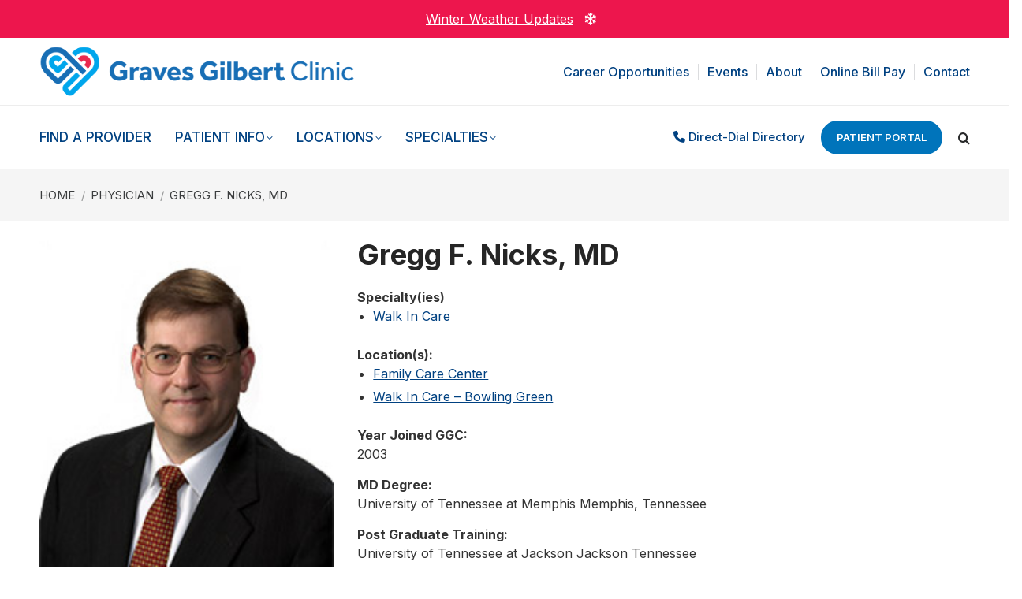

--- FILE ---
content_type: text/html; charset=UTF-8
request_url: https://www.gravesgilbert.com/physicians/gregg-f-nicks-m-d/
body_size: 27274
content:
<!DOCTYPE html>
<!--[if !(IE 6) | !(IE 7) | !(IE 8)  ]><!-->
<html lang="en-US" class="no-js">
<!--<![endif]-->
<head>
	<meta charset="UTF-8" />
				<meta name="viewport" content="width=device-width, initial-scale=1, maximum-scale=1, user-scalable=0"/>
			<meta name="theme-color" content="#00adef"/>	<link rel="profile" href="https://gmpg.org/xfn/11" />
	<meta name='robots' content='index, follow, max-image-preview:large, max-snippet:-1, max-video-preview:-1' />
	<style>img:is([sizes="auto" i], [sizes^="auto," i]) { contain-intrinsic-size: 3000px 1500px }</style>
	
	<!-- This site is optimized with the Yoast SEO Premium plugin v24.8 (Yoast SEO v26.8) - https://yoast.com/product/yoast-seo-premium-wordpress/ -->
	<title>Dr. Gregg Nicks, MD | Graves Gilbert Clinic in Bowling Green, KY</title>
	<meta name="description" content="Dr. Gregg Nicks is a Family Physician at Graves Gilbert Clinic in Bowling Green, KY. Dr. Nicks is located at the GGC Walk-in Clinic and Family Care Center." />
	<link rel="canonical" href="https://www.gravesgilbert.com/physicians/gregg-f-nicks-m-d/" />
	<meta property="og:locale" content="en_US" />
	<meta property="og:type" content="article" />
	<meta property="og:title" content="Gregg F. Nicks, MD" />
	<meta property="og:description" content="Dr. Gregg Nicks is a Family Physician at Graves Gilbert Clinic in Bowling Green, KY. Dr. Nicks is located at the GGC Walk-in Clinic and Family Care Center." />
	<meta property="og:url" content="https://www.gravesgilbert.com/physicians/gregg-f-nicks-m-d/" />
	<meta property="og:site_name" content="Graves Gilbert Clinic" />
	<meta property="article:modified_time" content="2025-12-05T19:18:23+00:00" />
	<meta name="twitter:card" content="summary_large_image" />
	<meta name="twitter:image" content="https://www.gravesgilbert.com/wp-content/uploads/2012/06/nicks_med2.jpg" />
	<meta name="twitter:label1" content="Est. reading time" />
	<meta name="twitter:data1" content="1 minute" />
	<script type="application/ld+json" class="yoast-schema-graph">{"@context":"https://schema.org","@graph":[{"@type":"WebPage","@id":"https://www.gravesgilbert.com/physicians/gregg-f-nicks-m-d/","url":"https://www.gravesgilbert.com/physicians/gregg-f-nicks-m-d/","name":"Dr. Gregg Nicks, MD | Graves Gilbert Clinic in Bowling Green, KY","isPartOf":{"@id":"https://www.gravesgilbert.com/#website"},"primaryImageOfPage":{"@id":"https://www.gravesgilbert.com/physicians/gregg-f-nicks-m-d/#primaryimage"},"image":{"@id":"https://www.gravesgilbert.com/physicians/gregg-f-nicks-m-d/#primaryimage"},"thumbnailUrl":"https://www.gravesgilbert.com/wp-content/uploads/2012/06/nicks_med2.jpg","datePublished":"2012-06-18T16:39:52+00:00","dateModified":"2025-12-05T19:18:23+00:00","description":"Dr. Gregg Nicks is a Family Physician at Graves Gilbert Clinic in Bowling Green, KY. Dr. Nicks is located at the GGC Walk-in Clinic and Family Care Center.","breadcrumb":{"@id":"https://www.gravesgilbert.com/physicians/gregg-f-nicks-m-d/#breadcrumb"},"inLanguage":"en-US","potentialAction":[{"@type":"ReadAction","target":["https://www.gravesgilbert.com/physicians/gregg-f-nicks-m-d/"]}]},{"@type":"ImageObject","inLanguage":"en-US","@id":"https://www.gravesgilbert.com/physicians/gregg-f-nicks-m-d/#primaryimage","url":"https://www.gravesgilbert.com/wp-content/uploads/2012/06/nicks_med2.jpg","contentUrl":"https://www.gravesgilbert.com/wp-content/uploads/2012/06/nicks_med2.jpg","width":200,"height":250,"caption":"Gregg F. Nicks, M.D."},{"@type":"BreadcrumbList","@id":"https://www.gravesgilbert.com/physicians/gregg-f-nicks-m-d/#breadcrumb","itemListElement":[{"@type":"ListItem","position":1,"name":"HOME","item":"https://www.gravesgilbert.com/"},{"@type":"ListItem","position":2,"name":"Physicians","item":"https://www.gravesgilbert.com/physicians/"},{"@type":"ListItem","position":3,"name":"Gregg F. Nicks, MD"}]},{"@type":"WebSite","@id":"https://www.gravesgilbert.com/#website","url":"https://www.gravesgilbert.com/","name":"Graves Gilbert Clinic","description":"Celebrating a Lifetime Of Care!","potentialAction":[{"@type":"SearchAction","target":{"@type":"EntryPoint","urlTemplate":"https://www.gravesgilbert.com/?s={search_term_string}"},"query-input":{"@type":"PropertyValueSpecification","valueRequired":true,"valueName":"search_term_string"}}],"inLanguage":"en-US"}]}</script>
	<!-- / Yoast SEO Premium plugin. -->


<link rel='dns-prefetch' href='//fonts.googleapis.com' />
<link rel="alternate" type="application/rss+xml" title="Graves Gilbert Clinic &raquo; Feed" href="https://www.gravesgilbert.com/feed/" />
<link rel="alternate" type="application/rss+xml" title="Graves Gilbert Clinic &raquo; Comments Feed" href="https://www.gravesgilbert.com/comments/feed/" />
<link rel="alternate" type="text/calendar" title="Graves Gilbert Clinic &raquo; iCal Feed" href="https://www.gravesgilbert.com/events/?ical=1" />
<script>
window._wpemojiSettings = {"baseUrl":"https:\/\/s.w.org\/images\/core\/emoji\/16.0.1\/72x72\/","ext":".png","svgUrl":"https:\/\/s.w.org\/images\/core\/emoji\/16.0.1\/svg\/","svgExt":".svg","source":{"concatemoji":"https:\/\/www.gravesgilbert.com\/wp-includes\/js\/wp-emoji-release.min.js?ver=6.8.3"}};
/*! This file is auto-generated */
!function(s,n){var o,i,e;function c(e){try{var t={supportTests:e,timestamp:(new Date).valueOf()};sessionStorage.setItem(o,JSON.stringify(t))}catch(e){}}function p(e,t,n){e.clearRect(0,0,e.canvas.width,e.canvas.height),e.fillText(t,0,0);var t=new Uint32Array(e.getImageData(0,0,e.canvas.width,e.canvas.height).data),a=(e.clearRect(0,0,e.canvas.width,e.canvas.height),e.fillText(n,0,0),new Uint32Array(e.getImageData(0,0,e.canvas.width,e.canvas.height).data));return t.every(function(e,t){return e===a[t]})}function u(e,t){e.clearRect(0,0,e.canvas.width,e.canvas.height),e.fillText(t,0,0);for(var n=e.getImageData(16,16,1,1),a=0;a<n.data.length;a++)if(0!==n.data[a])return!1;return!0}function f(e,t,n,a){switch(t){case"flag":return n(e,"\ud83c\udff3\ufe0f\u200d\u26a7\ufe0f","\ud83c\udff3\ufe0f\u200b\u26a7\ufe0f")?!1:!n(e,"\ud83c\udde8\ud83c\uddf6","\ud83c\udde8\u200b\ud83c\uddf6")&&!n(e,"\ud83c\udff4\udb40\udc67\udb40\udc62\udb40\udc65\udb40\udc6e\udb40\udc67\udb40\udc7f","\ud83c\udff4\u200b\udb40\udc67\u200b\udb40\udc62\u200b\udb40\udc65\u200b\udb40\udc6e\u200b\udb40\udc67\u200b\udb40\udc7f");case"emoji":return!a(e,"\ud83e\udedf")}return!1}function g(e,t,n,a){var r="undefined"!=typeof WorkerGlobalScope&&self instanceof WorkerGlobalScope?new OffscreenCanvas(300,150):s.createElement("canvas"),o=r.getContext("2d",{willReadFrequently:!0}),i=(o.textBaseline="top",o.font="600 32px Arial",{});return e.forEach(function(e){i[e]=t(o,e,n,a)}),i}function t(e){var t=s.createElement("script");t.src=e,t.defer=!0,s.head.appendChild(t)}"undefined"!=typeof Promise&&(o="wpEmojiSettingsSupports",i=["flag","emoji"],n.supports={everything:!0,everythingExceptFlag:!0},e=new Promise(function(e){s.addEventListener("DOMContentLoaded",e,{once:!0})}),new Promise(function(t){var n=function(){try{var e=JSON.parse(sessionStorage.getItem(o));if("object"==typeof e&&"number"==typeof e.timestamp&&(new Date).valueOf()<e.timestamp+604800&&"object"==typeof e.supportTests)return e.supportTests}catch(e){}return null}();if(!n){if("undefined"!=typeof Worker&&"undefined"!=typeof OffscreenCanvas&&"undefined"!=typeof URL&&URL.createObjectURL&&"undefined"!=typeof Blob)try{var e="postMessage("+g.toString()+"("+[JSON.stringify(i),f.toString(),p.toString(),u.toString()].join(",")+"));",a=new Blob([e],{type:"text/javascript"}),r=new Worker(URL.createObjectURL(a),{name:"wpTestEmojiSupports"});return void(r.onmessage=function(e){c(n=e.data),r.terminate(),t(n)})}catch(e){}c(n=g(i,f,p,u))}t(n)}).then(function(e){for(var t in e)n.supports[t]=e[t],n.supports.everything=n.supports.everything&&n.supports[t],"flag"!==t&&(n.supports.everythingExceptFlag=n.supports.everythingExceptFlag&&n.supports[t]);n.supports.everythingExceptFlag=n.supports.everythingExceptFlag&&!n.supports.flag,n.DOMReady=!1,n.readyCallback=function(){n.DOMReady=!0}}).then(function(){return e}).then(function(){var e;n.supports.everything||(n.readyCallback(),(e=n.source||{}).concatemoji?t(e.concatemoji):e.wpemoji&&e.twemoji&&(t(e.twemoji),t(e.wpemoji)))}))}((window,document),window._wpemojiSettings);
</script>
<link rel='stylesheet' id='tribe-events-pro-mini-calendar-block-styles-css' href='https://www.gravesgilbert.com/wp-content/plugins/events-calendar-pro/build/css/tribe-events-pro-mini-calendar-block.css?ver=7.7.12' media='all' />
<style id='wp-emoji-styles-inline-css'>

	img.wp-smiley, img.emoji {
		display: inline !important;
		border: none !important;
		box-shadow: none !important;
		height: 1em !important;
		width: 1em !important;
		margin: 0 0.07em !important;
		vertical-align: -0.1em !important;
		background: none !important;
		padding: 0 !important;
	}
</style>
<link rel='stylesheet' id='wp-block-library-css' href='https://www.gravesgilbert.com/wp-includes/css/dist/block-library/style.min.css?ver=6.8.3' media='all' />
<style id='wp-block-library-theme-inline-css'>
.wp-block-audio :where(figcaption){color:#555;font-size:13px;text-align:center}.is-dark-theme .wp-block-audio :where(figcaption){color:#ffffffa6}.wp-block-audio{margin:0 0 1em}.wp-block-code{border:1px solid #ccc;border-radius:4px;font-family:Menlo,Consolas,monaco,monospace;padding:.8em 1em}.wp-block-embed :where(figcaption){color:#555;font-size:13px;text-align:center}.is-dark-theme .wp-block-embed :where(figcaption){color:#ffffffa6}.wp-block-embed{margin:0 0 1em}.blocks-gallery-caption{color:#555;font-size:13px;text-align:center}.is-dark-theme .blocks-gallery-caption{color:#ffffffa6}:root :where(.wp-block-image figcaption){color:#555;font-size:13px;text-align:center}.is-dark-theme :root :where(.wp-block-image figcaption){color:#ffffffa6}.wp-block-image{margin:0 0 1em}.wp-block-pullquote{border-bottom:4px solid;border-top:4px solid;color:currentColor;margin-bottom:1.75em}.wp-block-pullquote cite,.wp-block-pullquote footer,.wp-block-pullquote__citation{color:currentColor;font-size:.8125em;font-style:normal;text-transform:uppercase}.wp-block-quote{border-left:.25em solid;margin:0 0 1.75em;padding-left:1em}.wp-block-quote cite,.wp-block-quote footer{color:currentColor;font-size:.8125em;font-style:normal;position:relative}.wp-block-quote:where(.has-text-align-right){border-left:none;border-right:.25em solid;padding-left:0;padding-right:1em}.wp-block-quote:where(.has-text-align-center){border:none;padding-left:0}.wp-block-quote.is-large,.wp-block-quote.is-style-large,.wp-block-quote:where(.is-style-plain){border:none}.wp-block-search .wp-block-search__label{font-weight:700}.wp-block-search__button{border:1px solid #ccc;padding:.375em .625em}:where(.wp-block-group.has-background){padding:1.25em 2.375em}.wp-block-separator.has-css-opacity{opacity:.4}.wp-block-separator{border:none;border-bottom:2px solid;margin-left:auto;margin-right:auto}.wp-block-separator.has-alpha-channel-opacity{opacity:1}.wp-block-separator:not(.is-style-wide):not(.is-style-dots){width:100px}.wp-block-separator.has-background:not(.is-style-dots){border-bottom:none;height:1px}.wp-block-separator.has-background:not(.is-style-wide):not(.is-style-dots){height:2px}.wp-block-table{margin:0 0 1em}.wp-block-table td,.wp-block-table th{word-break:normal}.wp-block-table :where(figcaption){color:#555;font-size:13px;text-align:center}.is-dark-theme .wp-block-table :where(figcaption){color:#ffffffa6}.wp-block-video :where(figcaption){color:#555;font-size:13px;text-align:center}.is-dark-theme .wp-block-video :where(figcaption){color:#ffffffa6}.wp-block-video{margin:0 0 1em}:root :where(.wp-block-template-part.has-background){margin-bottom:0;margin-top:0;padding:1.25em 2.375em}
</style>
<style id='classic-theme-styles-inline-css'>
/*! This file is auto-generated */
.wp-block-button__link{color:#fff;background-color:#32373c;border-radius:9999px;box-shadow:none;text-decoration:none;padding:calc(.667em + 2px) calc(1.333em + 2px);font-size:1.125em}.wp-block-file__button{background:#32373c;color:#fff;text-decoration:none}
</style>
<link rel='stylesheet' id='wp-components-css' href='https://www.gravesgilbert.com/wp-includes/css/dist/components/style.min.css?ver=6.8.3' media='all' />
<link rel='stylesheet' id='wp-preferences-css' href='https://www.gravesgilbert.com/wp-includes/css/dist/preferences/style.min.css?ver=6.8.3' media='all' />
<link rel='stylesheet' id='wp-block-editor-css' href='https://www.gravesgilbert.com/wp-includes/css/dist/block-editor/style.min.css?ver=6.8.3' media='all' />
<link rel='stylesheet' id='popup-maker-block-library-style-css' href='https://www.gravesgilbert.com/wp-content/plugins/popup-maker/dist/packages/block-library-style.css?ver=dbea705cfafe089d65f1' media='all' />
<style id='global-styles-inline-css'>
:root{--wp--preset--aspect-ratio--square: 1;--wp--preset--aspect-ratio--4-3: 4/3;--wp--preset--aspect-ratio--3-4: 3/4;--wp--preset--aspect-ratio--3-2: 3/2;--wp--preset--aspect-ratio--2-3: 2/3;--wp--preset--aspect-ratio--16-9: 16/9;--wp--preset--aspect-ratio--9-16: 9/16;--wp--preset--color--black: #000000;--wp--preset--color--cyan-bluish-gray: #abb8c3;--wp--preset--color--white: #FFF;--wp--preset--color--pale-pink: #f78da7;--wp--preset--color--vivid-red: #cf2e2e;--wp--preset--color--luminous-vivid-orange: #ff6900;--wp--preset--color--luminous-vivid-amber: #fcb900;--wp--preset--color--light-green-cyan: #7bdcb5;--wp--preset--color--vivid-green-cyan: #00d084;--wp--preset--color--pale-cyan-blue: #8ed1fc;--wp--preset--color--vivid-cyan-blue: #0693e3;--wp--preset--color--vivid-purple: #9b51e0;--wp--preset--color--accent: #00adef;--wp--preset--color--dark-gray: #111;--wp--preset--color--light-gray: #767676;--wp--preset--gradient--vivid-cyan-blue-to-vivid-purple: linear-gradient(135deg,rgba(6,147,227,1) 0%,rgb(155,81,224) 100%);--wp--preset--gradient--light-green-cyan-to-vivid-green-cyan: linear-gradient(135deg,rgb(122,220,180) 0%,rgb(0,208,130) 100%);--wp--preset--gradient--luminous-vivid-amber-to-luminous-vivid-orange: linear-gradient(135deg,rgba(252,185,0,1) 0%,rgba(255,105,0,1) 100%);--wp--preset--gradient--luminous-vivid-orange-to-vivid-red: linear-gradient(135deg,rgba(255,105,0,1) 0%,rgb(207,46,46) 100%);--wp--preset--gradient--very-light-gray-to-cyan-bluish-gray: linear-gradient(135deg,rgb(238,238,238) 0%,rgb(169,184,195) 100%);--wp--preset--gradient--cool-to-warm-spectrum: linear-gradient(135deg,rgb(74,234,220) 0%,rgb(151,120,209) 20%,rgb(207,42,186) 40%,rgb(238,44,130) 60%,rgb(251,105,98) 80%,rgb(254,248,76) 100%);--wp--preset--gradient--blush-light-purple: linear-gradient(135deg,rgb(255,206,236) 0%,rgb(152,150,240) 100%);--wp--preset--gradient--blush-bordeaux: linear-gradient(135deg,rgb(254,205,165) 0%,rgb(254,45,45) 50%,rgb(107,0,62) 100%);--wp--preset--gradient--luminous-dusk: linear-gradient(135deg,rgb(255,203,112) 0%,rgb(199,81,192) 50%,rgb(65,88,208) 100%);--wp--preset--gradient--pale-ocean: linear-gradient(135deg,rgb(255,245,203) 0%,rgb(182,227,212) 50%,rgb(51,167,181) 100%);--wp--preset--gradient--electric-grass: linear-gradient(135deg,rgb(202,248,128) 0%,rgb(113,206,126) 100%);--wp--preset--gradient--midnight: linear-gradient(135deg,rgb(2,3,129) 0%,rgb(40,116,252) 100%);--wp--preset--font-size--small: 13px;--wp--preset--font-size--medium: 20px;--wp--preset--font-size--large: 36px;--wp--preset--font-size--x-large: 42px;--wp--preset--spacing--20: 0.44rem;--wp--preset--spacing--30: 0.67rem;--wp--preset--spacing--40: 1rem;--wp--preset--spacing--50: 1.5rem;--wp--preset--spacing--60: 2.25rem;--wp--preset--spacing--70: 3.38rem;--wp--preset--spacing--80: 5.06rem;--wp--preset--shadow--natural: 6px 6px 9px rgba(0, 0, 0, 0.2);--wp--preset--shadow--deep: 12px 12px 50px rgba(0, 0, 0, 0.4);--wp--preset--shadow--sharp: 6px 6px 0px rgba(0, 0, 0, 0.2);--wp--preset--shadow--outlined: 6px 6px 0px -3px rgba(255, 255, 255, 1), 6px 6px rgba(0, 0, 0, 1);--wp--preset--shadow--crisp: 6px 6px 0px rgba(0, 0, 0, 1);}:where(.is-layout-flex){gap: 0.5em;}:where(.is-layout-grid){gap: 0.5em;}body .is-layout-flex{display: flex;}.is-layout-flex{flex-wrap: wrap;align-items: center;}.is-layout-flex > :is(*, div){margin: 0;}body .is-layout-grid{display: grid;}.is-layout-grid > :is(*, div){margin: 0;}:where(.wp-block-columns.is-layout-flex){gap: 2em;}:where(.wp-block-columns.is-layout-grid){gap: 2em;}:where(.wp-block-post-template.is-layout-flex){gap: 1.25em;}:where(.wp-block-post-template.is-layout-grid){gap: 1.25em;}.has-black-color{color: var(--wp--preset--color--black) !important;}.has-cyan-bluish-gray-color{color: var(--wp--preset--color--cyan-bluish-gray) !important;}.has-white-color{color: var(--wp--preset--color--white) !important;}.has-pale-pink-color{color: var(--wp--preset--color--pale-pink) !important;}.has-vivid-red-color{color: var(--wp--preset--color--vivid-red) !important;}.has-luminous-vivid-orange-color{color: var(--wp--preset--color--luminous-vivid-orange) !important;}.has-luminous-vivid-amber-color{color: var(--wp--preset--color--luminous-vivid-amber) !important;}.has-light-green-cyan-color{color: var(--wp--preset--color--light-green-cyan) !important;}.has-vivid-green-cyan-color{color: var(--wp--preset--color--vivid-green-cyan) !important;}.has-pale-cyan-blue-color{color: var(--wp--preset--color--pale-cyan-blue) !important;}.has-vivid-cyan-blue-color{color: var(--wp--preset--color--vivid-cyan-blue) !important;}.has-vivid-purple-color{color: var(--wp--preset--color--vivid-purple) !important;}.has-black-background-color{background-color: var(--wp--preset--color--black) !important;}.has-cyan-bluish-gray-background-color{background-color: var(--wp--preset--color--cyan-bluish-gray) !important;}.has-white-background-color{background-color: var(--wp--preset--color--white) !important;}.has-pale-pink-background-color{background-color: var(--wp--preset--color--pale-pink) !important;}.has-vivid-red-background-color{background-color: var(--wp--preset--color--vivid-red) !important;}.has-luminous-vivid-orange-background-color{background-color: var(--wp--preset--color--luminous-vivid-orange) !important;}.has-luminous-vivid-amber-background-color{background-color: var(--wp--preset--color--luminous-vivid-amber) !important;}.has-light-green-cyan-background-color{background-color: var(--wp--preset--color--light-green-cyan) !important;}.has-vivid-green-cyan-background-color{background-color: var(--wp--preset--color--vivid-green-cyan) !important;}.has-pale-cyan-blue-background-color{background-color: var(--wp--preset--color--pale-cyan-blue) !important;}.has-vivid-cyan-blue-background-color{background-color: var(--wp--preset--color--vivid-cyan-blue) !important;}.has-vivid-purple-background-color{background-color: var(--wp--preset--color--vivid-purple) !important;}.has-black-border-color{border-color: var(--wp--preset--color--black) !important;}.has-cyan-bluish-gray-border-color{border-color: var(--wp--preset--color--cyan-bluish-gray) !important;}.has-white-border-color{border-color: var(--wp--preset--color--white) !important;}.has-pale-pink-border-color{border-color: var(--wp--preset--color--pale-pink) !important;}.has-vivid-red-border-color{border-color: var(--wp--preset--color--vivid-red) !important;}.has-luminous-vivid-orange-border-color{border-color: var(--wp--preset--color--luminous-vivid-orange) !important;}.has-luminous-vivid-amber-border-color{border-color: var(--wp--preset--color--luminous-vivid-amber) !important;}.has-light-green-cyan-border-color{border-color: var(--wp--preset--color--light-green-cyan) !important;}.has-vivid-green-cyan-border-color{border-color: var(--wp--preset--color--vivid-green-cyan) !important;}.has-pale-cyan-blue-border-color{border-color: var(--wp--preset--color--pale-cyan-blue) !important;}.has-vivid-cyan-blue-border-color{border-color: var(--wp--preset--color--vivid-cyan-blue) !important;}.has-vivid-purple-border-color{border-color: var(--wp--preset--color--vivid-purple) !important;}.has-vivid-cyan-blue-to-vivid-purple-gradient-background{background: var(--wp--preset--gradient--vivid-cyan-blue-to-vivid-purple) !important;}.has-light-green-cyan-to-vivid-green-cyan-gradient-background{background: var(--wp--preset--gradient--light-green-cyan-to-vivid-green-cyan) !important;}.has-luminous-vivid-amber-to-luminous-vivid-orange-gradient-background{background: var(--wp--preset--gradient--luminous-vivid-amber-to-luminous-vivid-orange) !important;}.has-luminous-vivid-orange-to-vivid-red-gradient-background{background: var(--wp--preset--gradient--luminous-vivid-orange-to-vivid-red) !important;}.has-very-light-gray-to-cyan-bluish-gray-gradient-background{background: var(--wp--preset--gradient--very-light-gray-to-cyan-bluish-gray) !important;}.has-cool-to-warm-spectrum-gradient-background{background: var(--wp--preset--gradient--cool-to-warm-spectrum) !important;}.has-blush-light-purple-gradient-background{background: var(--wp--preset--gradient--blush-light-purple) !important;}.has-blush-bordeaux-gradient-background{background: var(--wp--preset--gradient--blush-bordeaux) !important;}.has-luminous-dusk-gradient-background{background: var(--wp--preset--gradient--luminous-dusk) !important;}.has-pale-ocean-gradient-background{background: var(--wp--preset--gradient--pale-ocean) !important;}.has-electric-grass-gradient-background{background: var(--wp--preset--gradient--electric-grass) !important;}.has-midnight-gradient-background{background: var(--wp--preset--gradient--midnight) !important;}.has-small-font-size{font-size: var(--wp--preset--font-size--small) !important;}.has-medium-font-size{font-size: var(--wp--preset--font-size--medium) !important;}.has-large-font-size{font-size: var(--wp--preset--font-size--large) !important;}.has-x-large-font-size{font-size: var(--wp--preset--font-size--x-large) !important;}
:where(.wp-block-post-template.is-layout-flex){gap: 1.25em;}:where(.wp-block-post-template.is-layout-grid){gap: 1.25em;}
:where(.wp-block-columns.is-layout-flex){gap: 2em;}:where(.wp-block-columns.is-layout-grid){gap: 2em;}
:root :where(.wp-block-pullquote){font-size: 1.5em;line-height: 1.6;}
</style>
<link rel='stylesheet' id='wp-job-manager-job-listings-css' href='https://www.gravesgilbert.com/wp-content/plugins/wp-job-manager/assets/dist/css/job-listings.css?ver=598383a28ac5f9f156e4' media='all' />
<link rel='stylesheet' id='wpfront-notification-bar-css' href='https://www.gravesgilbert.com/wp-content/plugins/wpfront-notification-bar/css/wpfront-notification-bar.min.css?ver=3.5.1.05102' media='all' />
<link rel='stylesheet' id='the7-font-css' href='https://www.gravesgilbert.com/wp-content/themes/dt-the7/fonts/icomoon-the7-font/icomoon-the7-font.min.css?ver=14.2.0' media='all' />
<link rel='stylesheet' id='the7-awesome-fonts-css' href='https://www.gravesgilbert.com/wp-content/themes/dt-the7/fonts/FontAwesome/css/all.min.css?ver=14.2.0' media='all' />
<link rel='stylesheet' id='the7-awesome-fonts-back-css' href='https://www.gravesgilbert.com/wp-content/themes/dt-the7/fonts/FontAwesome/back-compat.min.css?ver=14.2.0' media='all' />
<link rel='stylesheet' id='the7-Defaults-css' href='https://www.gravesgilbert.com/wp-content/uploads/smile_fonts/Defaults/Defaults.css?ver=6.8.3' media='all' />
<link rel='stylesheet' id='the7-icomoon-brankic-32x32-css' href='https://www.gravesgilbert.com/wp-content/uploads/smile_fonts/icomoon-brankic-32x32/icomoon-brankic-32x32.css?ver=6.8.3' media='all' />
<link rel='stylesheet' id='the7-icomoon-free-social-contact-16x16-css' href='https://www.gravesgilbert.com/wp-content/uploads/smile_fonts/icomoon-free-social-contact-16x16/icomoon-free-social-contact-16x16.css?ver=6.8.3' media='all' />
<link rel='stylesheet' id='tablepress-default-css' href='https://www.gravesgilbert.com/wp-content/plugins/tablepress/css/build/default.css?ver=3.2.6' media='all' />
<link rel='stylesheet' id='js_composer_front-css' href='https://www.gravesgilbert.com/wp-content/plugins/js_composer/assets/css/js_composer.min.css?ver=8.7.2' media='all' />
<link rel='stylesheet' id='popup-maker-site-css' href='//www.gravesgilbert.com/wp-content/uploads/pum/pum-site-styles.css?generated=1755167491&#038;ver=1.21.5' media='all' />
<link rel='stylesheet' id='dt-web-fonts-css' href='https://fonts.googleapis.com/css?family=Inter:400,500,600,700%7CRoboto:400,600,700%7COpen+Sans:400,600,700%7CMontserrat:400,600,700' media='all' />
<link rel='stylesheet' id='dt-main-css' href='https://www.gravesgilbert.com/wp-content/themes/dt-the7/css/main.min.css?ver=14.2.0' media='all' />
<style id='dt-main-inline-css'>
body #load {
  display: block;
  height: 100%;
  overflow: hidden;
  position: fixed;
  width: 100%;
  z-index: 9901;
  opacity: 1;
  visibility: visible;
  transition: all .35s ease-out;
}
.load-wrap {
  width: 100%;
  height: 100%;
  background-position: center center;
  background-repeat: no-repeat;
  text-align: center;
  display: -ms-flexbox;
  display: -ms-flex;
  display: flex;
  -ms-align-items: center;
  -ms-flex-align: center;
  align-items: center;
  -ms-flex-flow: column wrap;
  flex-flow: column wrap;
  -ms-flex-pack: center;
  -ms-justify-content: center;
  justify-content: center;
}
.load-wrap > svg {
  position: absolute;
  top: 50%;
  left: 50%;
  transform: translate(-50%,-50%);
}
#load {
  background: var(--the7-elementor-beautiful-loading-bg,#ffffff);
  --the7-beautiful-spinner-color2: var(--the7-beautiful-spinner-color,#00adef);
}

</style>
<link rel='stylesheet' id='the7-custom-scrollbar-css' href='https://www.gravesgilbert.com/wp-content/themes/dt-the7/lib/custom-scrollbar/custom-scrollbar.min.css?ver=14.2.0' media='all' />
<link rel='stylesheet' id='the7-wpbakery-css' href='https://www.gravesgilbert.com/wp-content/themes/dt-the7/css/wpbakery.min.css?ver=14.2.0' media='all' />
<link rel='stylesheet' id='the7-css-vars-css' href='https://www.gravesgilbert.com/wp-content/uploads/the7-css/css-vars.css?ver=94703b0ec1b8' media='all' />
<link rel='stylesheet' id='dt-custom-css' href='https://www.gravesgilbert.com/wp-content/uploads/the7-css/custom.css?ver=94703b0ec1b8' media='all' />
<link rel='stylesheet' id='dt-media-css' href='https://www.gravesgilbert.com/wp-content/uploads/the7-css/media.css?ver=94703b0ec1b8' media='all' />
<link rel='stylesheet' id='the7-mega-menu-css' href='https://www.gravesgilbert.com/wp-content/uploads/the7-css/mega-menu.css?ver=94703b0ec1b8' media='all' />
<link rel='stylesheet' id='the7-elements-css' href='https://www.gravesgilbert.com/wp-content/uploads/the7-css/post-type-dynamic.css?ver=94703b0ec1b8' media='all' />
<link rel='stylesheet' id='style-css' href='https://www.gravesgilbert.com/wp-content/themes/dt-the7-child/style.css?ver=14.2.0' media='all' />
<link rel='stylesheet' id='__EPYT__style-css' href='https://www.gravesgilbert.com/wp-content/plugins/youtube-embed-plus/styles/ytprefs.min.css?ver=14.2.4' media='all' />
<style id='__EPYT__style-inline-css'>

                .epyt-gallery-thumb {
                        width: 50%;
                }
                
</style>
<script src="https://www.gravesgilbert.com/wp-includes/js/jquery/jquery.min.js?ver=3.7.1" id="jquery-core-js"></script>
<script src="https://www.gravesgilbert.com/wp-includes/js/jquery/jquery-migrate.min.js?ver=3.4.1" id="jquery-migrate-js"></script>
<script src="//www.gravesgilbert.com/wp-content/plugins/revslider/sr6/assets/js/rbtools.min.js?ver=6.7.38" async id="tp-tools-js"></script>
<script src="//www.gravesgilbert.com/wp-content/plugins/revslider/sr6/assets/js/rs6.min.js?ver=6.7.38" async id="revmin-js"></script>
<script src="https://www.gravesgilbert.com/wp-content/plugins/wpfront-notification-bar/js/wpfront-notification-bar.min.js?ver=3.5.1.05102" id="wpfront-notification-bar-js"></script>
<script id="dt-above-fold-js-extra">
var dtLocal = {"themeUrl":"https:\/\/www.gravesgilbert.com\/wp-content\/themes\/dt-the7","passText":"To view this protected post, enter the password below:","moreButtonText":{"loading":"Loading...","loadMore":"Load more"},"postID":"545","ajaxurl":"https:\/\/www.gravesgilbert.com\/wp-admin\/admin-ajax.php","REST":{"baseUrl":"https:\/\/www.gravesgilbert.com\/wp-json\/the7\/v1","endpoints":{"sendMail":"\/send-mail"}},"contactMessages":{"required":"One or more fields have an error. Please check and try again.","terms":"Please accept the privacy policy.","fillTheCaptchaError":"Please, fill the captcha."},"captchaSiteKey":"","ajaxNonce":"8a22ff4f5b","pageData":"","themeSettings":{"smoothScroll":"off","lazyLoading":false,"desktopHeader":{"height":160},"ToggleCaptionEnabled":"disabled","ToggleCaption":"Navigation","floatingHeader":{"showAfter":260,"showMenu":true,"height":60,"logo":{"showLogo":true,"html":"<img class=\" preload-me\" src=\"https:\/\/www.gravesgilbert.com\/wp-content\/uploads\/2024\/10\/ggc-favicon-60px.png\" srcset=\"https:\/\/www.gravesgilbert.com\/wp-content\/uploads\/2024\/10\/ggc-favicon-60px.png 60w\" width=\"60\" height=\"60\"   sizes=\"60px\" alt=\"Graves Gilbert Clinic\" \/>","url":"https:\/\/www.gravesgilbert.com\/"}},"topLine":{"floatingTopLine":{"logo":{"showLogo":false,"html":""}}},"mobileHeader":{"firstSwitchPoint":990,"secondSwitchPoint":700,"firstSwitchPointHeight":70,"secondSwitchPointHeight":70,"mobileToggleCaptionEnabled":"disabled","mobileToggleCaption":"Menu"},"stickyMobileHeaderFirstSwitch":{"logo":{"html":"<img class=\" preload-me\" src=\"https:\/\/www.gravesgilbert.com\/wp-content\/uploads\/2024\/10\/ggc-logo-h-md.png\" srcset=\"https:\/\/www.gravesgilbert.com\/wp-content\/uploads\/2024\/10\/ggc-logo-h-md.png 516w\" width=\"516\" height=\"84\"   sizes=\"516px\" alt=\"Graves Gilbert Clinic\" \/>"}},"stickyMobileHeaderSecondSwitch":{"logo":{"html":"<img class=\" preload-me\" src=\"https:\/\/www.gravesgilbert.com\/wp-content\/uploads\/2024\/10\/ggc-logo-h-md.png\" srcset=\"https:\/\/www.gravesgilbert.com\/wp-content\/uploads\/2024\/10\/ggc-logo-h-md.png 516w\" width=\"516\" height=\"84\"   sizes=\"516px\" alt=\"Graves Gilbert Clinic\" \/>"}},"sidebar":{"switchPoint":970},"boxedWidth":"1280px"},"VCMobileScreenWidth":"768"};
var dtShare = {"shareButtonText":{"facebook":"Share on Facebook","twitter":"Share on X","pinterest":"Pin it","linkedin":"Share on Linkedin","whatsapp":"Share on Whatsapp"},"overlayOpacity":"85"};
</script>
<script src="https://www.gravesgilbert.com/wp-content/themes/dt-the7/js/above-the-fold.min.js?ver=14.2.0" id="dt-above-fold-js"></script>
<script id="__ytprefs__-js-extra">
var _EPYT_ = {"ajaxurl":"https:\/\/www.gravesgilbert.com\/wp-admin\/admin-ajax.php","security":"ba0c7b3327","gallery_scrolloffset":"20","eppathtoscripts":"https:\/\/www.gravesgilbert.com\/wp-content\/plugins\/youtube-embed-plus\/scripts\/","eppath":"https:\/\/www.gravesgilbert.com\/wp-content\/plugins\/youtube-embed-plus\/","epresponsiveselector":"[\"iframe.__youtube_prefs__\"]","epdovol":"1","version":"14.2.4","evselector":"iframe.__youtube_prefs__[src], iframe[src*=\"youtube.com\/embed\/\"], iframe[src*=\"youtube-nocookie.com\/embed\/\"]","ajax_compat":"","maxres_facade":"eager","ytapi_load":"light","pause_others":"","stopMobileBuffer":"1","facade_mode":"","not_live_on_channel":""};
</script>
<script src="https://www.gravesgilbert.com/wp-content/plugins/youtube-embed-plus/scripts/ytprefs.min.js?ver=14.2.4" id="__ytprefs__-js"></script>
<script></script><link rel="https://api.w.org/" href="https://www.gravesgilbert.com/wp-json/" /><link rel="alternate" title="JSON" type="application/json" href="https://www.gravesgilbert.com/wp-json/wp/v2/physicians/545" /><link rel="EditURI" type="application/rsd+xml" title="RSD" href="https://www.gravesgilbert.com/xmlrpc.php?rsd" />
<link rel='shortlink' href='https://www.gravesgilbert.com/?p=545' />
<link rel="alternate" title="oEmbed (JSON)" type="application/json+oembed" href="https://www.gravesgilbert.com/wp-json/oembed/1.0/embed?url=https%3A%2F%2Fwww.gravesgilbert.com%2Fphysicians%2Fgregg-f-nicks-m-d%2F" />
<link rel="alternate" title="oEmbed (XML)" type="text/xml+oembed" href="https://www.gravesgilbert.com/wp-json/oembed/1.0/embed?url=https%3A%2F%2Fwww.gravesgilbert.com%2Fphysicians%2Fgregg-f-nicks-m-d%2F&#038;format=xml" />
<meta name="tec-api-version" content="v1"><meta name="tec-api-origin" content="https://www.gravesgilbert.com"><link rel="alternate" href="https://www.gravesgilbert.com/wp-json/tribe/events/v1/" /><meta name="generator" content="Powered by WPBakery Page Builder - drag and drop page builder for WordPress."/>
<meta name="generator" content="Powered by Slider Revolution 6.7.38 - responsive, Mobile-Friendly Slider Plugin for WordPress with comfortable drag and drop interface." />
<script type="text/javascript" id="the7-loader-script">
document.addEventListener("DOMContentLoaded", function(event) {
	var load = document.getElementById("load");
	if(!load.classList.contains('loader-removed')){
		var removeLoading = setTimeout(function() {
			load.className += " loader-removed";
		}, 300);
	}
});
</script>
		<link rel="icon" href="https://www.gravesgilbert.com/wp-content/uploads/2024/10/ggc-favicon-16px.png" type="image/png" sizes="16x16"/><link rel="icon" href="https://www.gravesgilbert.com/wp-content/uploads/2024/10/ggc-favicon-32px.png" type="image/png" sizes="32x32"/><link rel="apple-touch-icon" href="https://www.gravesgilbert.com/wp-content/uploads/2024/10/ggc-favicon-60px.png"><link rel="apple-touch-icon" sizes="76x76" href="https://www.gravesgilbert.com/wp-content/uploads/2024/10/ggc-favicon-76px.png"><link rel="apple-touch-icon" sizes="120x120" href="https://www.gravesgilbert.com/wp-content/uploads/2024/10/ggc-favicon-120px.png"><link rel="apple-touch-icon" sizes="152x152" href="https://www.gravesgilbert.com/wp-content/uploads/2024/10/ggc-favicon-152px.png"><script>function setREVStartSize(e){
			//window.requestAnimationFrame(function() {
				window.RSIW = window.RSIW===undefined ? window.innerWidth : window.RSIW;
				window.RSIH = window.RSIH===undefined ? window.innerHeight : window.RSIH;
				try {
					var pw = document.getElementById(e.c).parentNode.offsetWidth,
						newh;
					pw = pw===0 || isNaN(pw) || (e.l=="fullwidth" || e.layout=="fullwidth") ? window.RSIW : pw;
					e.tabw = e.tabw===undefined ? 0 : parseInt(e.tabw);
					e.thumbw = e.thumbw===undefined ? 0 : parseInt(e.thumbw);
					e.tabh = e.tabh===undefined ? 0 : parseInt(e.tabh);
					e.thumbh = e.thumbh===undefined ? 0 : parseInt(e.thumbh);
					e.tabhide = e.tabhide===undefined ? 0 : parseInt(e.tabhide);
					e.thumbhide = e.thumbhide===undefined ? 0 : parseInt(e.thumbhide);
					e.mh = e.mh===undefined || e.mh=="" || e.mh==="auto" ? 0 : parseInt(e.mh,0);
					if(e.layout==="fullscreen" || e.l==="fullscreen")
						newh = Math.max(e.mh,window.RSIH);
					else{
						e.gw = Array.isArray(e.gw) ? e.gw : [e.gw];
						for (var i in e.rl) if (e.gw[i]===undefined || e.gw[i]===0) e.gw[i] = e.gw[i-1];
						e.gh = e.el===undefined || e.el==="" || (Array.isArray(e.el) && e.el.length==0)? e.gh : e.el;
						e.gh = Array.isArray(e.gh) ? e.gh : [e.gh];
						for (var i in e.rl) if (e.gh[i]===undefined || e.gh[i]===0) e.gh[i] = e.gh[i-1];
											
						var nl = new Array(e.rl.length),
							ix = 0,
							sl;
						e.tabw = e.tabhide>=pw ? 0 : e.tabw;
						e.thumbw = e.thumbhide>=pw ? 0 : e.thumbw;
						e.tabh = e.tabhide>=pw ? 0 : e.tabh;
						e.thumbh = e.thumbhide>=pw ? 0 : e.thumbh;
						for (var i in e.rl) nl[i] = e.rl[i]<window.RSIW ? 0 : e.rl[i];
						sl = nl[0];
						for (var i in nl) if (sl>nl[i] && nl[i]>0) { sl = nl[i]; ix=i;}
						var m = pw>(e.gw[ix]+e.tabw+e.thumbw) ? 1 : (pw-(e.tabw+e.thumbw)) / (e.gw[ix]);
						newh =  (e.gh[ix] * m) + (e.tabh + e.thumbh);
					}
					var el = document.getElementById(e.c);
					if (el!==null && el) el.style.height = newh+"px";
					el = document.getElementById(e.c+"_wrapper");
					if (el!==null && el) {
						el.style.height = newh+"px";
						el.style.display = "block";
					}
				} catch(e){
					console.log("Failure at Presize of Slider:" + e)
				}
			//});
		  };</script>
<noscript><style> .wpb_animate_when_almost_visible { opacity: 1; }</style></noscript><!-- Global site tag (gtag.js) - Google Analytics -->
<script async src="https://www.googletagmanager.com/gtag/js?id=UA-33427510-1"></script>
<script>
  window.dataLayer = window.dataLayer || [];
  function gtag(){dataLayer.push(arguments);}
  gtag('js', new Date());

  gtag('config', 'UA-33427510-1');
</script>
<!-- Google tag (gtag.js) --> <script async src="https://www.googletagmanager.com/gtag/js?id=G-H62XWL1JN9"></script> <script> window.dataLayer = window.dataLayer || []; function gtag(){dataLayer.push(arguments);} gtag('js', new Date()); gtag('config', 'G-H62XWL1JN9'); </script>
<script src="https://use.fontawesome.com/a442994fab.js"></script>
<script>
jQuery(document).ready(function() {
    jQuery('#txtcharsrch').on('keyup', function() {
        var $srchval = jQuery(this).val();
        if ($srchval.length > 0) {
            var $treg = new RegExp('^[a-zA-Z]');
            if ($treg.test($srchval.substring(0,1))) {
                document.location.href = '#' + $srchval.substring(0,1);
            }
        }
    });
	
	////// dept locs
	
	if (window.location.href.indexOf('departments/') >= 0 || window.location.href.indexOf('providers/') >= 0 || window.location.href.indexOf('primary-care/') >= 0) {
		
  var alllists = jQuery('.div-loc-list');
  if (alllists.length) {
    alllists.each(function( index ) {

      var thislist = jQuery(this).find('ul');
      var thislistlen = thislist.children().length;

      if (thislistlen == 1) {
        var link = jQuery(this).closest('.vc_gitem-col').find('.dept-loc-p');
        link.hide();
        jQuery(this).show();
      }

    });
  }

  jQuery('.lnk-loc').click(function() {
    var thisinfo = jQuery(this).closest('.vc_gitem-col').find('.div-loc-list');
    thisinfo.toggle();
  });

}
	
});
	
function toggleloc(elm) {
		jQuery('#list' + elm).toggle();
	}
</script><style id='the7-custom-inline-css' type='text/css'>
/* How to edit/change Job Listings > Apply btn to link instead of toggle:
 * changed in Plugins > Plugin Editor > WP Job Manager > job.application.php
 * https://wpjobmanager.com/document/customising-job-application-process/ */
body #load.loader-removed {
	display: none;
} 
#custom_html-2 {
    display: none !important;
}
ul.ecs-event-list {
	list-style-type:none;
}

li.ecs-event {
	display:block;
	overflow:auto;
	margin-bottom:20px;
	padding-bottom:5px;
	border-bottom:1px solid #f4f4f4;
}

li.ecs-event img {
	float:left;
	margin-right:20px;
}

li.ecs-event h4.entry-title {
	margin-bottom:0px;
}

li.ecs-event span.time {
	font-size:13px;
}

/* ---Jacob Added--- */
/* Pricing tables paddings */
.custom_pricing_box .ult_pricing_table .ult_price_link {padding-bottom: 30px;}
.custom_pricing_box .ult_pricing_table .ult_pricing_heading {padding-bottom:0px; padding-top:15px;}

/* Google Map Style */
.gmnoprint, .gm-svpc {display: none !important;}
.placeDiv {z-index: 99 !important;}

/* Get Directions Button on Locations */
.location-btn a {
	color: #fff !important;
	text-decoration: none !important;
	font-weight: 800;
	background: #08c;
	padding-top: 11px;
	padding-bottom: 11px;
	padding-left: 16px;
	padding-right: 16px;
	width: 100% !important;
}

.location-btn a:hover {
	background: #0074ad;
}


/* GGC TopBar */
.mini-widgets .menu-item.menu-item-type-post_type.menu-item-object-page, .mini-widgets .menu-item.menu-item-type-custom.menu-item-object-custom {
	border-right: 1px solid #6d6d6d;
	padding-right: 11px;
}

.menu-item.menu-item-type-post_type.menu-item-object-page.menu-item-1339 {
	border-right: 0px solid #fff !important;
		padding-right: 0px !important;
}

.header-bar .mini-nav {
	width: auto !important;
}

/* GGC Header */
.mini-widgets .text-area a:not(.dt-btn), .mobile-mini-widgets .text-area a:not(.dt-btn) {text-decoration: none;}

/*.branding > a, .branding > img {padding-top: 5px; */

@media screen and (max-width: 1212px) {
	.main-nav > li > a {
		padding-right: 20px;
		font-size: 12px !important;
	}
}

@media screen and (max-width: 1162px) {
	.main-nav > li > a {
		padding-right: 18px;
		font-size: 10px !important;
	}
}

@media screen and (min-width: 991px) {
    .mini-nav:not(.select-type-menu) > ul > li:not(:last-child) {
        margin: 0 11px 0 0;
    }
}
@media screen and (min-width: 701px) and (max-width: 990px) {
    .mini-nav:not(.select-type-menu-first-switch) > ul > li:not(:last-child) {
        margin: 0 8px 0 0;
    }
}



/* GGC Footer */
#footer .wf-wrap {
	width:100% !important;
	padding:0 !important;
	line-height: 18px !important;
}

.wf-container-footer {
	padding-top:0 !important;
}

#footer .wf-container {
	margin:0 !important;
}

.footer .widget {
	padding:0 !important;
	margin-bottom:0;
}

#footer .textwidget {
	margin-bottom:0;
}

#footer .widget_media_image {
	padding: 40px 40px 0px 40px !important;
}

#footer .widget_nav_menu {
	padding: 40px 40px 20px 40px !important;
}

#footer .ggc-btn {
	color:#1BA7E2;
}

.ggc-btn {
	  /*width: 20%;
    display: inline-block;*/
    font-size: 14px;
    font-weight: 700;
	  padding: 10px 20px 10px 20px;
	  /*background: #ffffff;*/
	  margin: 15px 0px 15px 0px;
}
.ggc-btn a {
	text-decoration: none;
	text-align: center;
}
	
@media screen and (max-width: 991px) {
	.ggc-btn a {
		text-align: center;
		margin: 0 auto;
		padding: 15px 10px 15px 10px;
	}
  /*.ggc-btn {
     width: 40%;
	}*/
}

#bottom-bar .menu-select {overflow: visible;}

/* --- Jacob Made: Slight Cosmetic changes to footers */
.wf-container #text-2 {
	padding-right: 5% !important;
	padding-left: 5% !important;
	padding-top: 25px !important;
}

.wf-container #text-3, .wf-container #text-4, #footer .widget_media_image {
	padding-right: 5% !important;
	padding-left: 5% !important;
}

section #nav_menu-6, section #nav_menu-5 {
	padding-right: 5% !important
}

.wf-container #text-2 .textwidget a.blue-button:hover, .wf-container #text-3 .textwidget p a:hover, .wf-container #text-4 .textwidget a.blue-button:hover {
	color: #fff !important;
  text-decoration: underline;
}
/* ---END */
/* Bottom Bar */
#bottom-bar a:hover {text-decoration: none !important;}
.mini-nav, .bottom-text-block {width: 100%;}

.wf-container-bottom {
	padding-right: 5% !important;
	padding-left: 5% !important;
}
.d-hide {
	display: none;
}

@media screen and (max-width: 990px) {
	/*#bottom-bar .mini-nav select, #bottom-bar .menu-select {
display: inline-block !important;
}
  #page .mini-nav select option, .light-preset-color.masthead:not(#phantom):not(.sticky-on):not(.sticky-mobile-on) .mini-nav select option {
color: #000 !important;
}*/
	.tablet-hide {
		display: none;
	}

}

/* Physician Name */
.nowrap-overflow-hidden {
	white-space:nowrap;
}


/* Physician Pictures */ 
.vc-gitem-zone-height-mode-auto.vc-gitem-zone-height-mode-auto-4-3 {
	 background-size: contain !important;
}

/* Physician Spotlight */
.hideSpotlightOverflow {
	height:100px;
	overflow:hidden;
}

/* Fix vertical alignment issue on icons inside of buttons */
.vc_btn3-icon {
	margin-top:2px;
}

/* Labels for Custom Fields */
.sw-acf-field-label, .vc_acf-label {
	font-weight:700;
	display:block;
}

/* Creating some styles to help ACF & Visual Composer elements looks correct */
/* Leaving a note because I'm not sure of the implications of this. type-image class is built in to ACF-VC I believe */
.type-image img {
	width:100%;
}

.type-text {
	margin-bottom:20px;
}

/* For Physicians YouTube Videos */
.physicians-videos {
	
}

.physicians-videos .reapeater-row {
	display:block;
	float:left;
	width:45%;
	height:275px;
	margin-right:30px;
}


.physicians-videos  .reapeter-column {
	display:block;
	width:100%;
	border:none;
}


/* Location Button Style */
.vc_btn3-container.location-btn.vc_btn3-center.vc_custom_1563459984459 a {
	font-weight: 800 !important;
	font-size: 14px;
}

/* Main Employment Page Style */
.select2-container--default .select2-search--inline .select2-search__field{
	background: #fcfcfc !important;
	padding: 5px 15px 5px 15px;
}
.select2-container--default .select2-selection--multiple {
	background: rgb(238, 238, 238);
	border: 0px solid;
}

.select2-container .select2-selection--multiple .select2-selection__rendered {
	padding-left: 0px;
	width: 100%;
}

/* Job Posting Style */

.job_description h2 {
	border-bottom: 2px solid #1ba7e2;
  max-width: 60%;
	margin-top: 25px;
}

/* Job Search Filter Style */

.search_location {display: none;}
.job_filters .search_jobs div.search_keywords {width: 100%;}


/*  ---Removes Sidebar on Job Listings */
.job_listing-template-default.single.single-job_listing aside#sidebar {display: none !important}
/* ---END */
/*  ---Removes Image Thumbnails to Left of Job Listings */
.job_listings img.company_logo {display: none !important;}
.job_listings .position {padding-left: 0px !important;}
/* ---END */
/* ---Remove Comments */
#comments.comments-area {display: none;}
/* ---END */
/* ---Remove Job Location */
.job-listing-meta.meta .location, .job_listings .location {display: none !important;}
/* ---END */F
/* END */


/* Search Results Style */

.blog-content.wf-td .entry-meta {display: none;}

/* END */

/* Contact Page Form */
#input_3_4 {margin-top: 11px;}

/* END */
/* Google Review Links on Doctor's Profiles */
 /* .g-reveiw::before {
    font-family: 'Font Awesome 5 free';
    content: "\f005";
    color: #56b0ee !important;
    font-size: 32px;
}  */

.g-reveiw {
    color: #5e7f96 !important;
    font-size: 1em !important;
    font-weight: 400 !important;
    border: 2px solid #56b0ee !important;
    padding: 14px !important;
}
.g-reveiw a {
    font-weight: 700 !important;
}
.box-anp {
	display: inline-block;
  color: #333 !important;
  font-size: 1em !important;
  font-weight: bold !important;
  border: 2px solid #56b0ee !important;
  padding: 10px !important;
}
.box-anp p {
	margin-bottom: 0px !important;
}
/* END */
/* Remove Post Bottom Navigation */
.navigation.post-navigation.disabled-post-navigation {
	display: none;
}
/* END */
/* ---END--- */

/* Grid Images Fix - Added by Bobby Madison 2/17/2020 */
.gridItemImage > figure > a > img {
	max-height:300px !important;
	width:auto !important;
}


/* Orthopaedics Dept Page - Tabs padding */
.ult_tabitemname { padding-top:3em;}

.imgbottomradius20 img {
	border-bottom-left-radius: 20px;
  border-bottom-right-radius: 20px;
}
.list-nav-hz {
	list-style-type: none;
	margin-left: 0px;
	padding-left: 0px;
	margin: 0 !important;
	display: inline;
}
.list-nav-hz li {
	display: inline;
	margin-right: 12px;
}
.display-none {
	display: none;
}
#tablepress-2 td + td + td + td {
	font-weight: bold;
	color: #dd0000;
}
.pl-10 {
	padding-left: 10px;
}
/*.list-sabt .standard-arrow.bullet-top li:before, .list-sabt .standard-arrow.bullet-top li:after {
	margin-top: 12px;
}*/
.list-sabt .standard-arrow li:after, .list-sabt .standard-arrow li:before {
	top: 0% !important;
}
.list-sabt ul li {
	line-height: 150% !important;
}
.list-sabt-child li:before {
	background-color: #BAE4F6 !important;
}
#rev_slider_12_1_wrapper .uranus.tparrows {
	background: rgba(0,0,0,.05) !important;
}
.btn-blue a {
	background-color: #28a7fb !important;
}
.text-dark {
	color: #222 !important;
}
.locations.type-locations .vc_gitem-post-data-source-post_title h2 {
	font-size: 20px;
}
.vc_btn3-container.vc_btn3-center .vc_btn3-block.vc_btn3-size-sm {
	font-size: 14px;
}
.text-center {
	text-align: center;
}
.text-phone {
	text-decoration: none !important;
}
.div-loc-list { 
	display: none; 
}
.div-loc-list ul {
  list-style-type: none !important;
  list-style: none !important;
	margin-left: 0px;
}
.mb-0 h4 {
	margin-bottom: 0px;
}
.flex-col .wpb_wrapper {
	height: 100%;
	display: flex;
	flex-flow: column nowrap;
}
.flex-col .ult-content-box-container,
.flex-col .ult-content-box,
.flex-col .vc_cta3-container, .flex-col .vc_general,
.flex-col .wpb_text_column,
.flex-col .flex-inner-row {
	height: 100%;
}
.flex-col .ult-content-box,
.flex-col .vc_cta3-container,
.flex-col .wpb_text_column { 
  display: flex;
	flex-direction: column;
}
.flex-col .btn-align-center {
	margin-top: auto;
	width: 100%;
}

@media screen and (max-width:1190px) and (min-width: 992px) {
.hide-tablet {
	display: none;
}
	}

.vc_grid-item h3 {
    font-size: 1.1em;
	  line-height: 1.2;
}
@media screen and (max-width: 490px) {
	.d-hide {
	display: inline-block;
}
}
#bottom-bar .mini-nav {
	width: 100% !important;
}
.img-border img {
	border: 1px solid #555;
}
.d-none {
	display: none;
}
.list-type-menu.mini-nav > ul > li.act > a, 
.list-type-menu.mini-nav > ul > li:not(.act) > a:hover {
	opacity: 1 !important;
}

/*** rebrand ***/
#content p {
	margin-bottom: 25px;
}
#content ul, #content ol {
	margin-bottom: 25px;
}
#content ul li {
	margin-bottom: 10px;
}
.physicians .vc_sw-acf ul li,
.single-nurses .vc_sw-acf ul li {
	margin-bottom: 5px !important;
}
.branding img {
	width: 400px;
	height: 65px;
}
@media screen and (min-width: 991px) and (max-width: 1100px) {
	.branding img {
	  width: 320px;
	  height: 52px;
  }
}
.btn-blue-dark a,
a.btn-blue-dark {
	background: #0074bb !important;
	background-color: #0074bb !important;
	color: #ffffff;
	border-width: 2px;
	border-color: #0074bb;
	border-style: solid;
}
.btn-blue-dark a:hover
a.btn-blue-dark:hover {
	background: #ffffff !important;
	background-color: #ffffff !important;
	color: #0074bb !important;
	border-color: #0074bb !important;
}
.btn-blue-darker a,
a.btn-blue-darker {
	background: #1c315f !important;
	background-color: #1c315f !important;
	color: #ffffff;
	border-width: 2px;
	border-color: #1c315f;
	border-style: solid;
}
.btn-bg-white {
	background: #ffffff !important;
	background-color: #ffffff !important;
	color: #0074bb !important;
}
.btn-clear a,
a.btn-clear {
	background-color: transparent !important;
}
.btn-clear a:hover,
a.btn-clear:hover {
	background-color: #ffffff !important;
	border: 2px solid #ffffff !important;
}
.btn-border-white {
	border-width: 2px;
	border-color: #ffffff !important;
	border-style: solid;
}
.masthead .branding .menu-select, .masthead .branding .mini-nav > ul:not(.mini-sub-nav) > li > a {
	color: #28292a;
}
.masthead .branding .menu-select, .masthead .branding .mini-nav > ul:not(.mini-sub-nav) > li > a:hover {
	opacity: 1;
	color: #0074bb;
}
.header-bar .menu-select {
	display: none;
}
.mini-widgets .menu-item.menu-item-type-post_type.menu-item-object-page, .mini-widgets .menu-item.menu-item-type-custom.menu-item-object-custom {
	border-right: 1px solid #dbdcde;
}
.CrowdSouthBar {
	color: #00adef;
}
.bottom-text-block {
	width: 70%;
}
@media screen and (min-width: 991px) {
    .footer .mini-nav:not(.select-type-menu) > ul > li:not(:last-child) {
        margin: 0 3px 0 0;
    }
}
#bottom-bar #bottom-menu li {
		padding-right: 6px;
		border-right: 1px solid #00adef;
}
	#bottom-bar #bottom-menu li:last-child {
		padding-right: 0px;
		border-right: none;
}
.mobile-mini-widgets-in-menu #top-menu li {
	display: block;
	margin-bottom: 10px;
}
.mobile-mini-widgets-in-menu .text-area, .mobile-mini-widgets-in-menu .mini-search {
	width: 100%;
}
.mobile-mini-widgets-in-menu .mini-search .popup-search-wrap {
	margin-top: 50px;
}
.header-bar .mini-nav .menu-text {
	color: #004181;
}
.tribe-mini-calendar-event .list-date {
	background: #00adef !important;
}
.tribe-events-widget-link {
	margin-top: 15px;
}
.location-btn img,
.location-img img,
.img-border-radius img {
	border: 1px solid #ffffff;
	border-radius: 25px !important;
}
.vc_btn3.vc_btn3-color-primary {
	background-color: #0074bb !important;
  border-radius: 25px;
	border: 2px solid #0074bb;
	color: #ffffff;
}
.vc_btn3.vc_btn3-color-primary:hover  {
	border: 2px solid #0074bb;
	background-color: #ffffff !important;
	color: #0074bb !important;
}
#doc-col {
    padding-bottom: 0px !important;
}
#doc-col img {
	vertical-align: bottom;
	align-content: bottom;
}
#doc-col .vc_column-inner {
	padding-left: 0px !important;
	padding-right: 0px !important;
	justify-content: end;
}
.div-loc-list ul li {
	margin-bottom: 0px !important;
}
.div-loc-list ul {
	margin-bottom: 15px !important;
}
.text-white p, 
.text-white ul li, 
.text-white h3, 
.text-white ul li a {
	color: #ffffff !important;
}
.four-col-box {
	border-right: 1px solid #D8D8D8 !important;
}
.f-row-fourboxes {
	display: flex;
}
.f-four-col-box {
	border-right: 1px solid #D8D8D8 !important;
	display: flex;
	flex-direction: column;
	flex: 25%;
}
.f-four-col-box-last {
	display: flex;
	flex-direction: column;
	flex: 25%;
}
.list-dots > li::marker {
    color: #0074bb;
    font-size: 1.5em !important;
}
.list-dots-red > li::marker {
	color: #ED174E !important;
    font-size: 1.5em !important;
}
.mb-15 {
	margin-bottom: 15px;
}
.text-bold {
	font-weight: bold !important;
}
.text-red {
	color: #ed164d !important;
}
.text-blue-med {
	color: #0074bb !important;
}
.text-blue-dark {
	color: #0069b3 !important;
}
.text-500 {
	font-weight: 500;
}
.mb-15 {
	margin-bottom: 15px !important;
}
.field_5cffaccf66583 a {
	text-decoration: none !important;
}
.field_5d28c8f452bcf a {
	text-decoration: none !important;
}
.field_5d02911b347b3 a {
	text-decoration: none !important;
}
.col-phys h3 {
	color: #333 !important;
	margin-bottom: 10px !important;
}
@media screen and (max-width: 991px) {
	.f-row-fourboxes {
	  flex-wrap: wrap;
	}
	.f-four-col-box,
	.f-four-col-box-last {
		flex: 40%;
	}
	.four-col-box-2 {
		border-right: none !important; 
	}
	.f-four-col-box-2 {
		border-right: none !important; 
	}
	#bottom-bar .menu-select {
		display: none;
	}
  #bottom-bar .mini-nav ul {
    display: block;
  }
  #bottom-bar .mini-nav ul li {
    display: block;
  }
  #bottom-bar .mini-nav {
		text-align: center;
		margin-bottom: 20px;
  }
	#bottom-bar #bottom-menu li {
		margin-bottom: 12px;
		padding-right: 0px;
		border-right: none;
	}
	#bottom-bar .mini-nav select {
		display: none !important;
	}
	.customSelect, .customSelect1 {
		display: none !important;
	}
	#bottom-bar.logo-split .wf-float-right {
		width: 100%;
	}
	.swap-on-mobile  {
		display: flex !important;
		flex-direction: column-reverse;
  	}
	#doc-col img {
		max-width: 200px;
	}
	#bottom-bar .bottom-text-block {
		text-align: left !important;
	}
	#bottom-bar .wf-container-bottom {
		padding-left: 40px !important;
	}
}
@media screen and (max-width: 767px) {
	.four-col-box, 
	.four-col-box-2, 
	.f-four-col-box, 
	.f-four-col-box-2 {
		border-right: none !important; 
	}
	.f-four-col-box, 
	.f-four-col-box-last {
		flex: 100%;
	}
	#wpfront-notification-bar-spacer {
  }
	.CrowdSouthFooterText {
		display: block;
	}
	.CrowdSouthBar {
		display: none;
	}
}

</style>
</head>
<body id="the7-body" class="wp-singular physicians-template-default single single-physicians postid-545 wp-embed-responsive wp-theme-dt-the7 wp-child-theme-dt-the7-child the7-core-ver-2.7.12 tribe-no-js page-template-the7dtchild no-comments dt-responsive-on right-mobile-menu-close-icon ouside-menu-close-icon mobile-hamburger-close-bg-enable mobile-hamburger-close-bg-hover-enable  fade-medium-mobile-menu-close-icon fade-small-menu-close-icon srcset-enabled btn-flat custom-btn-color custom-btn-hover-color phantom-slide phantom-shadow-decoration phantom-custom-logo-on sticky-mobile-header top-header first-switch-logo-left first-switch-menu-right second-switch-logo-left second-switch-menu-right right-mobile-menu layzr-loading-on popup-message-style the7-ver-14.2.0 dt-fa-compatibility the7dtchild wpb-js-composer js-comp-ver-8.7.2 vc_responsive">
                <style type="text/css">
                #wpfront-notification-bar, #wpfront-notification-bar-editor            {
            background: #ed164d;
            background: -moz-linear-gradient(top, #ed164d 0%, #ed164d 100%);
            background: -webkit-gradient(linear, left top, left bottom, color-stop(0%,#ed164d), color-stop(100%,#ed164d));
            background: -webkit-linear-gradient(top, #ed164d 0%,#ed164d 100%);
            background: -o-linear-gradient(top, #ed164d 0%,#ed164d 100%);
            background: -ms-linear-gradient(top, #ed164d 0%,#ed164d 100%);
            background: linear-gradient(to bottom, #ed164d 0%, #ed164d 100%);
            filter: progid:DXImageTransform.Microsoft.gradient( startColorstr='#ed164d', endColorstr='#ed164d',GradientType=0 );
            background-repeat: no-repeat;
                        }
            #wpfront-notification-bar div.wpfront-message, #wpfront-notification-bar-editor.wpfront-message            {
            color: #ffffff;
                        }
            #wpfront-notification-bar a.wpfront-button, #wpfront-notification-bar-editor a.wpfront-button            {
            background: #00afef;
            background: -moz-linear-gradient(top, #00afef 0%, #00afef 100%);
            background: -webkit-gradient(linear, left top, left bottom, color-stop(0%,#00afef), color-stop(100%,#00afef));
            background: -webkit-linear-gradient(top, #00afef 0%,#00afef 100%);
            background: -o-linear-gradient(top, #00afef 0%,#00afef 100%);
            background: -ms-linear-gradient(top, #00afef 0%,#00afef 100%);
            background: linear-gradient(to bottom, #00afef 0%, #00afef 100%);
            filter: progid:DXImageTransform.Microsoft.gradient( startColorstr='#00afef', endColorstr='#00afef',GradientType=0 );

            background-repeat: no-repeat;
            color: #ffffff;
            }
            #wpfront-notification-bar-open-button            {
            background-color: #00b7ea;
            right: 10px;
                        }
            #wpfront-notification-bar-open-button.top                {
                background-image: url(https://www.gravesgilbert.com/wp-content/plugins/wpfront-notification-bar/images/arrow_down.png);
                }

                #wpfront-notification-bar-open-button.bottom                {
                background-image: url(https://www.gravesgilbert.com/wp-content/plugins/wpfront-notification-bar/images/arrow_up.png);
                }
                #wpfront-notification-bar-table, .wpfront-notification-bar tbody, .wpfront-notification-bar tr            {
                        }
            #wpfront-notification-bar div.wpfront-close            {
            border: 1px solid #555555;
            background-color: #555555;
            color: #000000;
            }
            #wpfront-notification-bar div.wpfront-close:hover            {
            border: 1px solid #aaaaaa;
            background-color: #aaaaaa;
            }
             #wpfront-notification-bar-spacer { display:block; }#wpfront-notification-bar.wpfront-fixed { margin-bottom:0px;padding:8px;} .wpfront-message a:link {color:#FFFFFF; text-decoration:underline;} .wpfront-message a:visited {color:#FFFFFF; text-decoration:none;} .wpfront-message a:hover {color:#FFFFFF; text-decoration:underline;} .wpfront-message a:active{color:#FFFFFF; text-decoration:underline;} .wpfront-message p {line-height:130%; padding-left: 15px;padding-right:15px;text-align:center;} @media screen and (max-width: 991px) { .m-hide { display: none; } .t-hide { display: none; } }                </style>
                            <div id="wpfront-notification-bar-spacer" class="wpfront-notification-bar-spacer  hidden">
                <div id="wpfront-notification-bar-open-button" aria-label="reopen" role="button" class="wpfront-notification-bar-open-button hidden top wpfront-bottom-shadow"></div>
                <div id="wpfront-notification-bar" class="wpfront-notification-bar wpfront-fixed top ">
                                         
                            <table id="wpfront-notification-bar-table" border="0" cellspacing="0" cellpadding="0" role="presentation">                        
                                <tr>
                                    <td>
                                     
                                    <div class="wpfront-message wpfront-div">
                                        <p style="text-align: center;line-height: 1.4"><a href="/weather-alerts/">Winter Weather Updates</a> &nbsp; <i class="fa fa-snowflake-o"></i></p>                                    </div>
                                                                                                       
                                    </td>
                                </tr>              
                            </table>
                            
                                    </div>
            </div>
            
            <script type="text/javascript">
                function __load_wpfront_notification_bar() {
                    if (typeof wpfront_notification_bar === "function") {
                        wpfront_notification_bar({"position":1,"height":0,"fixed_position":false,"animate_delay":0.5,"close_button":false,"button_action_close_bar":false,"auto_close_after":0,"display_after":1,"is_admin_bar_showing":false,"display_open_button":false,"keep_closed":false,"keep_closed_for":0,"position_offset":0,"display_scroll":false,"display_scroll_offset":200,"keep_closed_cookie":"wpfront-notification-bar-keep-closed","log":false,"id_suffix":"","log_prefix":"[WPFront Notification Bar]","theme_sticky_selector":"","set_max_views":false,"max_views":0,"max_views_for":0,"max_views_cookie":"wpfront-notification-bar-max-views"});
                    } else {
                                    setTimeout(__load_wpfront_notification_bar, 100);
                    }
                }
                __load_wpfront_notification_bar();
            </script>
            <!-- The7 14.2.0 -->
<div id="load" class="ring-loader">
	<div class="load-wrap">
<style type="text/css">
    .the7-spinner {
        width: 72px;
        height: 72px;
        position: relative;
    }
    .the7-spinner > div {
        border-radius: 50%;
        width: 9px;
        left: 0;
        box-sizing: border-box;
        display: block;
        position: absolute;
        border: 9px solid #fff;
        width: 72px;
        height: 72px;
    }
    .the7-spinner-ring-bg{
        opacity: 0.25;
    }
    div.the7-spinner-ring {
        animation: spinner-animation 0.8s cubic-bezier(1, 1, 1, 1) infinite;
        border-color:var(--the7-beautiful-spinner-color2) transparent transparent transparent;
    }

    @keyframes spinner-animation{
        from{
            transform: rotate(0deg);
        }
        to {
            transform: rotate(360deg);
        }
    }
</style>

<div class="the7-spinner">
    <div class="the7-spinner-ring-bg"></div>
    <div class="the7-spinner-ring"></div>
</div></div>
</div>
<div id="page" >
	<a class="skip-link screen-reader-text" href="#content">Skip to content</a>

<div class="masthead classic-header left full-width-line widgets full-height surround shadow-mobile-header-decoration small-mobile-menu-icon mobile-menu-icon-bg-on mobile-menu-icon-hover-bg-on dt-parent-menu-clickable show-sub-menu-on-hover" >

	<div class="top-bar top-bar-empty top-bar-line-hide">
	<div class="top-bar-bg" ></div>
	<div class="mini-widgets left-widgets"></div><div class="mini-widgets right-widgets"></div></div>

	<header class="header-bar" role="banner">

		<div class="branding">
	<div id="site-title" class="assistive-text">Graves Gilbert Clinic</div>
	<div id="site-description" class="assistive-text">Celebrating a Lifetime Of Care!</div>
	<a class="" href="https://www.gravesgilbert.com/"><img class=" preload-me" src="https://www.gravesgilbert.com/wp-content/uploads/2024/10/ggc-logo-h-md.png" srcset="https://www.gravesgilbert.com/wp-content/uploads/2024/10/ggc-logo-h-md.png 516w" width="516" height="84"   sizes="516px" alt="Graves Gilbert Clinic" /></a><div class="mini-widgets"></div><div class="mini-widgets"><div class="mini-nav show-on-desktop in-top-bar-right in-menu-second-switch list-type-menu list-type-menu-first-switch list-type-menu-second-switch"><ul id="top-menu"><li class="menu-item menu-item-type-custom menu-item-object-custom menu-item-9611 first depth-0"><a href='/career-opportunities/' data-level='1'><span class="menu-item-text"><span class="menu-text">Career Opportunities</span></span></a></li> <li class="menu-item menu-item-type-post_type menu-item-object-page menu-item-8438 depth-0"><a href='https://www.gravesgilbert.com/events-calendar/' data-level='1'><span class="menu-item-text"><span class="menu-text">Events</span></span></a></li> <li class="menu-item menu-item-type-post_type menu-item-object-page menu-item-1337 depth-0"><a href='https://www.gravesgilbert.com/about-ggc/' data-level='1'><span class="menu-item-text"><span class="menu-text">About</span></span></a></li> <li class="menu-item menu-item-type-custom menu-item-object-custom menu-item-6194 depth-0"><a href='https://z3-ppw.phreesia.net/z3/patient/Payment.aspx/Start?encrypted=nbQ3NEXtPyONdOyRAwR6PXCmhI-qEaFyem83PCzWNPzGvXhLomvwVr0PpW9NJsT8t2_ChpNTlr1ycQZz_5x0RIORa6Iyx7iLdxyOzsv7DPuzU1TpbKDMn1XrgqYUouLlN0NYd1uT9qQkd2YW9AKB-1WqsjV3VplPTEbURK1CWHY1' target='_blank' data-level='1'><span class="menu-item-text"><span class="menu-text">Online Bill Pay</span></span></a></li> <li class="menu-item menu-item-type-post_type menu-item-object-page menu-item-1339 last depth-0"><a href='https://www.gravesgilbert.com/contact/' data-level='1'><span class="menu-item-text"><span class="menu-text">Contact</span></span></a></li> </ul><div class="menu-select"><span class="customSelect1"><span class="customSelectInner"><i class=" the7-mw-icon-dropdown-menu-bold"></i>Top Bar</span></span></div></div></div></div>

		<nav class="navigation">

			<ul id="primary-menu" class="main-nav bg-outline-decoration hover-bg-decoration active-bg-decoration level-arrows-on outside-item-remove-margin"><li class="menu-item menu-item-type-post_type menu-item-object-page menu-item-7510 first depth-0"><a href='https://www.gravesgilbert.com/providers/' data-level='1'><span class="menu-item-text"><span class="menu-text">Find a Provider</span></span></a></li> <li class="menu-item menu-item-type-post_type menu-item-object-page menu-item-has-children menu-item-6278 has-children depth-0"><a href='https://www.gravesgilbert.com/patient-info/' data-level='1' aria-haspopup='true' aria-expanded='false'><span class="menu-item-text"><span class="menu-text">Patient Info</span></span></a><ul class="sub-nav level-arrows-on" role="group"><li class="menu-item menu-item-type-post_type menu-item-object-page menu-item-11097 first depth-1"><a href='https://www.gravesgilbert.com/patient-info/aco/' data-level='2'><span class="menu-item-text"><span class="menu-text">ACO – Accountable Care Organization</span></span></a></li> <li class="menu-item menu-item-type-post_type menu-item-object-page menu-item-6281 depth-1"><a href='https://www.gravesgilbert.com/patient-info/appointments/' data-level='2'><span class="menu-item-text"><span class="menu-text">Appointments</span></span></a></li> <li class="menu-item menu-item-type-post_type menu-item-object-page menu-item-10542 depth-1"><a href='https://www.gravesgilbert.com/clinical-research/' data-level='2'><span class="menu-item-text"><span class="menu-text">Clinical Research</span></span></a></li> <li class="menu-item menu-item-type-post_type menu-item-object-page menu-item-6280 depth-1"><a href='https://www.gravesgilbert.com/patient-info/financial-policy/' data-level='2'><span class="menu-item-text"><span class="menu-text">Financial Policy</span></span></a></li> <li class="menu-item menu-item-type-post_type menu-item-object-page menu-item-11481 depth-1"><a href='https://www.gravesgilbert.com/health-walk/' data-level='2'><span class="menu-item-text"><span class="menu-text">Health Walk</span></span></a></li> <li class="menu-item menu-item-type-post_type menu-item-object-page menu-item-6279 depth-1"><a href='https://www.gravesgilbert.com/patient-info/insurance-providers/' data-level='2'><span class="menu-item-text"><span class="menu-text">Insurance Providers</span></span></a></li> <li class="menu-item menu-item-type-post_type menu-item-object-page menu-item-11644 depth-1"><a href='https://www.gravesgilbert.com/students/' data-level='2'><span class="menu-item-text"><span class="menu-text">Official Healthcare Provider of Big Red</span></span></a></li> </ul></li> <li class="menu-item menu-item-type-post_type menu-item-object-page menu-item-has-children menu-item-6184 has-children depth-0"><a href='https://www.gravesgilbert.com/ggc-locations/' data-level='1' aria-haspopup='true' aria-expanded='false'><span class="menu-item-text"><span class="menu-text">Locations</span></span></a><ul class="sub-nav level-arrows-on" role="group"><li class="menu-item menu-item-type-post_type menu-item-object-page menu-item-has-children menu-item-6337 first has-children depth-1"><a href='https://www.gravesgilbert.com/bowling-green/' data-level='2' aria-haspopup='true' aria-expanded='false'><span class="menu-item-text"><span class="menu-text">Bowling Green</span></span></a><ul class="sub-nav level-arrows-on" role="group"><li class="menu-item menu-item-type-post_type menu-item-object-locations menu-item-6961 first depth-2"><a href='https://www.gravesgilbert.com/locations/main-location/' data-level='3'><span class="menu-item-text"><span class="menu-text">Main Location</span></span></a></li> <li class="menu-item menu-item-type-custom menu-item-object-custom menu-item-10741 depth-2"><a href='/locations/allen-clinic/' data-level='3'><span class="menu-item-text"><span class="menu-text">Allen Clinic</span></span></a></li> <li class="menu-item menu-item-type-custom menu-item-object-custom menu-item-10742 depth-2"><a href='/locations/bowling-green-medical-clinic/' data-level='3'><span class="menu-item-text"><span class="menu-text">Bowling Green Medical Clinic</span></span></a></li> <li class="menu-item menu-item-type-post_type menu-item-object-locations menu-item-6974 depth-2"><a href='https://www.gravesgilbert.com/locations/louisville-road/' data-level='3'><span class="menu-item-text"><span class="menu-text">Employer Services – Louisville Road</span></span></a></li> <li class="menu-item menu-item-type-post_type menu-item-object-locations menu-item-6975 depth-2"><a href='https://www.gravesgilbert.com/locations/nashville-road/' data-level='3'><span class="menu-item-text"><span class="menu-text">Employer Services – Nashville Road</span></span></a></li> <li class="menu-item menu-item-type-post_type menu-item-object-locations menu-item-6953 depth-2"><a href='https://www.gravesgilbert.com/locations/family-care-center/' data-level='3'><span class="menu-item-text"><span class="menu-text">Family Care Center</span></span></a></li> <li class="menu-item menu-item-type-custom menu-item-object-custom menu-item-has-children menu-item-8663 has-children depth-2"><a href='#' data-level='3' aria-haspopup='true' aria-expanded='false'><span class="menu-item-text"><span class="menu-text">Greenview Physicians Specialty Center</span></span></a><ul class="sub-nav level-arrows-on" role="group"><li class="menu-item menu-item-type-post_type menu-item-object-locations menu-item-8661 first depth-3"><a href='https://www.gravesgilbert.com/locations/greenview-physicians-specialty-center-suite-101/' data-level='4'><span class="menu-item-text"><span class="menu-text">Greenview Physicians Specialty Center – Suite 101</span></span></a></li> <li class="menu-item menu-item-type-post_type menu-item-object-locations menu-item-8662 depth-3"><a href='https://www.gravesgilbert.com/locations/greenview-physicians-specialty-center-suite-200/' data-level='4'><span class="menu-item-text"><span class="menu-text">Greenview Physicians Specialty Center – Suite 200</span></span></a></li> </ul></li> <li class="menu-item menu-item-type-post_type menu-item-object-locations menu-item-6958 depth-2"><a href='https://www.gravesgilbert.com/locations/graves-gilbert-clinic-at-greenview-surgery-center/' data-level='3'><span class="menu-item-text"><span class="menu-text">Greenview Surgery Center</span></span></a></li> <li class="menu-item menu-item-type-post_type menu-item-object-locations menu-item-6959 depth-2"><a href='https://www.gravesgilbert.com/locations/hartland-location/' data-level='3'><span class="menu-item-text"><span class="menu-text">Hartland Location</span></span></a></li> <li class="menu-item menu-item-type-custom menu-item-object-custom menu-item-10275 depth-2"><a href='/locations/medical-arts-building/' data-level='3'><span class="menu-item-text"><span class="menu-text">Medical Arts Building</span></span></a></li> <li class="menu-item menu-item-type-post_type menu-item-object-locations menu-item-6966 depth-2"><a href='https://www.gravesgilbert.com/locations/pediatric-associates-of-bowling-green/' data-level='3'><span class="menu-item-text"><span class="menu-text">Pediatric Associates of Bowling Green</span></span></a></li> <li class="menu-item menu-item-type-custom menu-item-object-custom menu-item-10617 depth-2"><a href='/locations/primary-care-nashville-road/' data-level='3'><span class="menu-item-text"><span class="menu-text">Primary Care &#8211; Nashville Rd</span></span></a></li> <li class="menu-item menu-item-type-post_type menu-item-object-locations menu-item-6967 depth-2"><a href='https://www.gravesgilbert.com/locations/primecare/' data-level='3'><span class="menu-item-text"><span class="menu-text">PrimeCare</span></span></a></li> <li class="menu-item menu-item-type-custom menu-item-object-custom menu-item-10323 depth-2"><a href='/locations/riverside-professional-center/' data-level='3'><span class="menu-item-text"><span class="menu-text">Riverside Professional Center</span></span></a></li> <li class="menu-item menu-item-type-post_type menu-item-object-locations menu-item-6972 depth-2"><a href='https://www.gravesgilbert.com/locations/walk-in-care-bowling-green/' data-level='3'><span class="menu-item-text"><span class="menu-text">Walk In Care – Bowling Green</span></span></a></li> <li class="menu-item menu-item-type-custom menu-item-object-custom menu-item-11568 depth-2"><a href='/locations/louisville-road-walk-in-care/' data-level='3'><span class="menu-item-text"><span class="menu-text">Walk In Care – Louisville Road</span></span></a></li> <li class="menu-item menu-item-type-post_type menu-item-object-locations menu-item-6976 depth-2"><a href='https://www.gravesgilbert.com/locations/walk-in-care-peachtree-place/' data-level='3'><span class="menu-item-text"><span class="menu-text">Walk In Care – Peachtree Place</span></span></a></li> <li class="menu-item menu-item-type-post_type menu-item-object-locations menu-item-6977 depth-2"><a href='https://www.gravesgilbert.com/locations/wkona/' data-level='3'><span class="menu-item-text"><span class="menu-text">WKONA</span></span></a></li> <li class="menu-item menu-item-type-post_type menu-item-object-locations menu-item-6950 depth-2"><a href='https://www.gravesgilbert.com/locations/720-2nd-ave-303-office/' data-level='3'><span class="menu-item-text"><span class="menu-text">720 2nd Ave #303 Office</span></span></a></li> </ul></li> <li class="menu-item menu-item-type-post_type menu-item-object-locations menu-item-6951 depth-1"><a href='https://www.gravesgilbert.com/locations/ggc-brownsville-location/' data-level='2'><span class="menu-item-text"><span class="menu-text">Brownsville Office</span></span></a></li> <li class="menu-item menu-item-type-post_type menu-item-object-locations menu-item-6952 depth-1"><a href='https://www.gravesgilbert.com/locations/ggc-cave-city-office/' data-level='2'><span class="menu-item-text"><span class="menu-text">Cave City Office</span></span></a></li> <li class="menu-item menu-item-type-post_type menu-item-object-page menu-item-has-children menu-item-6336 has-children depth-1"><a href='https://www.gravesgilbert.com/franklin/' data-level='2' aria-haspopup='true' aria-expanded='false'><span class="menu-item-text"><span class="menu-text">Franklin</span></span></a><ul class="sub-nav level-arrows-on" role="group"><li class="menu-item menu-item-type-post_type menu-item-object-locations menu-item-8318 first depth-2"><a href='https://www.gravesgilbert.com/locations/graves-gilbert-clinic-franklin/' data-level='3'><span class="menu-item-text"><span class="menu-text">Graves Gilbert Clinic – Franklin</span></span></a></li> <li class="menu-item menu-item-type-post_type menu-item-object-locations menu-item-6973 depth-2"><a href='https://www.gravesgilbert.com/locations/employer-services-franklin/' data-level='3'><span class="menu-item-text"><span class="menu-text">Employer Services – Franklin</span></span></a></li> </ul></li> <li class="menu-item menu-item-type-post_type menu-item-object-page menu-item-has-children menu-item-6335 has-children depth-1"><a href='https://www.gravesgilbert.com/glasgow/' data-level='2' aria-haspopup='true' aria-expanded='false'><span class="menu-item-text"><span class="menu-text">Glasgow</span></span></a><ul class="sub-nav level-arrows-on" role="group"><li class="menu-item menu-item-type-post_type menu-item-object-locations menu-item-6954 first depth-2"><a href='https://www.gravesgilbert.com/locations/glasgow-physicians-blvd/' data-level='3'><span class="menu-item-text"><span class="menu-text">Glasgow Physicians Blvd</span></span></a></li> <li class="menu-item menu-item-type-post_type menu-item-object-locations menu-item-6956 depth-2"><a href='https://www.gravesgilbert.com/locations/glasgow-race-street/' data-level='3'><span class="menu-item-text"><span class="menu-text">Glasgow Race Street</span></span></a></li> <li class="menu-item menu-item-type-custom menu-item-object-custom menu-item-9546 depth-2"><a href='https://www.gravesgilbert.com/locations/glasgow-care-clinic/' data-level='3'><span class="menu-item-text"><span class="menu-text">Glasgow Care Clinic</span></span></a></li> </ul></li> <li class="menu-item menu-item-type-post_type menu-item-object-locations menu-item-6963 depth-1"><a href='https://www.gravesgilbert.com/locations/ggc-morgantown-location/' data-level='2'><span class="menu-item-text"><span class="menu-text">Morgantown Location</span></span></a></li> <li class="menu-item menu-item-type-post_type menu-item-object-locations menu-item-6964 depth-1"><a href='https://www.gravesgilbert.com/locations/ggc-munfordville-location/' data-level='2'><span class="menu-item-text"><span class="menu-text">Munfordville Location</span></span></a></li> <li class="menu-item menu-item-type-post_type menu-item-object-locations menu-item-6969 depth-1"><a href='https://www.gravesgilbert.com/locations/ggc-russellville-location/' data-level='2'><span class="menu-item-text"><span class="menu-text">Russellville Location</span></span></a></li> </ul></li> <li class="menu-item menu-item-type-post_type menu-item-object-page menu-item-has-children menu-item-8401 last has-children depth-0 dt-mega-menu mega-auto-width mega-column-4"><a href='https://www.gravesgilbert.com/ggc-specialties/' data-level='1' aria-haspopup='true' aria-expanded='false'><span class="menu-item-text"><span class="menu-text">Specialties</span></span></a><div class="dt-mega-menu-wrap"><ul class="sub-nav level-arrows-on" role="group"><li class="menu-item menu-item-type-custom menu-item-object-custom menu-item-has-children menu-item-8599 first has-children depth-1 hide-mega-title empty-title no-link dt-mega-parent wf-1-4"><a href='#' class='not-clickable-item' data-level='2' aria-haspopup='true' aria-expanded='false'><span class="menu-item-text"><span class="menu-text">Column 1</span></span></a><ul class="sub-nav level-arrows-on" role="group"><li class="menu-item menu-item-type-custom menu-item-object-custom menu-item-11305 first depth-2"><a href='/departments/allergy/' data-level='3'><span class="menu-item-text"><span class="menu-text">Allergy</span></span></a></li> <li class="menu-item menu-item-type-custom menu-item-object-custom menu-item-11407 depth-2"><a href='/departments/behavioral-health/' data-level='3'><span class="menu-item-text"><span class="menu-text">Behavioral Health</span></span></a></li> <li class="menu-item menu-item-type-custom menu-item-object-custom menu-item-11417 depth-2"><a href='/departments/breast-and-cosmetic-surgery/' data-level='3'><span class="menu-item-text"><span class="menu-text">Breast and Cosmetic Surgery</span></span></a></li> <li class="menu-item menu-item-type-post_type menu-item-object-departments menu-item-8455 depth-2"><a href='https://www.gravesgilbert.com/departments/cardiology/' data-level='3'><span class="menu-item-text"><span class="menu-text">Cardiology</span></span></a></li> <li class="menu-item menu-item-type-post_type menu-item-object-departments menu-item-8456 depth-2"><a href='https://www.gravesgilbert.com/departments/dermatology/' data-level='3'><span class="menu-item-text"><span class="menu-text">Dermatology</span></span></a></li> <li class="menu-item menu-item-type-post_type menu-item-object-departments menu-item-8457 depth-2"><a href='https://www.gravesgilbert.com/departments/dermatopathology/' data-level='3'><span class="menu-item-text"><span class="menu-text">Dermatopathology</span></span></a></li> <li class="menu-item menu-item-type-post_type menu-item-object-departments menu-item-8487 depth-2"><a href='https://www.gravesgilbert.com/departments/employer-services/' data-level='3'><span class="menu-item-text"><span class="menu-text">Employer Services</span></span></a></li> <li class="menu-item menu-item-type-post_type menu-item-object-departments menu-item-8459 depth-2"><a href='https://www.gravesgilbert.com/departments/endocrinology/' data-level='3'><span class="menu-item-text"><span class="menu-text">Endocrinology</span></span></a></li> <li class="menu-item menu-item-type-post_type menu-item-object-departments menu-item-8460 depth-2"><a href='https://www.gravesgilbert.com/departments/family-medicine/' data-level='3'><span class="menu-item-text"><span class="menu-text">Family Medicine</span></span></a></li> <li class="menu-item menu-item-type-post_type menu-item-object-departments menu-item-8461 depth-2"><a href='https://www.gravesgilbert.com/departments/gastroenterology/' data-level='3'><span class="menu-item-text"><span class="menu-text">Gastroenterology</span></span></a></li> </ul></li> <li class="menu-item menu-item-type-custom menu-item-object-custom menu-item-has-children menu-item-8600 has-children depth-1 hide-mega-title empty-title no-link dt-mega-parent wf-1-4"><a href='#' class='not-clickable-item' data-level='2' aria-haspopup='true' aria-expanded='false'><span class="menu-item-text"><span class="menu-text">Column 2</span></span></a><ul class="sub-nav level-arrows-on" role="group"><li class="menu-item menu-item-type-post_type menu-item-object-departments menu-item-8462 first depth-2"><a href='https://www.gravesgilbert.com/departments/general-surgery/' data-level='3'><span class="menu-item-text"><span class="menu-text">General Surgery</span></span></a></li> <li class="menu-item menu-item-type-post_type menu-item-object-departments menu-item-8463 depth-2"><a href='https://www.gravesgilbert.com/departments/geriatrics/' data-level='3'><span class="menu-item-text"><span class="menu-text">Geriatrics</span></span></a></li> <li class="menu-item menu-item-type-post_type menu-item-object-departments menu-item-8464 depth-2"><a href='https://www.gravesgilbert.com/departments/hand-surgery/' data-level='3'><span class="menu-item-text"><span class="menu-text">Hand Surgery</span></span></a></li> <li class="menu-item menu-item-type-post_type menu-item-object-departments menu-item-8466 depth-2"><a href='https://www.gravesgilbert.com/departments/internal-medicine/' data-level='3'><span class="menu-item-text"><span class="menu-text">Internal Medicine</span></span></a></li> <li class="menu-item menu-item-type-custom menu-item-object-custom menu-item-10595 depth-2"><a href='/departments/lab/' data-level='3'><span class="menu-item-text"><span class="menu-text">Lab</span></span></a></li> <li class="menu-item menu-item-type-post_type menu-item-object-departments menu-item-8467 depth-2"><a href='https://www.gravesgilbert.com/departments/mohs-surgery/' data-level='3'><span class="menu-item-text"><span class="menu-text">Mohs Surgery</span></span></a></li> <li class="menu-item menu-item-type-post_type menu-item-object-departments menu-item-8660 depth-2"><a href='https://www.gravesgilbert.com/departments/neurology/' data-level='3'><span class="menu-item-text"><span class="menu-text">Neurology</span></span></a></li> <li class="menu-item menu-item-type-post_type menu-item-object-departments menu-item-8470 depth-2"><a href='https://www.gravesgilbert.com/departments/obstetrics-and-gynecology/' data-level='3'><span class="menu-item-text"><span class="menu-text">Obstetrics &#038; Gynecology</span></span></a></li> <li class="menu-item menu-item-type-post_type menu-item-object-departments menu-item-8471 depth-2"><a href='https://www.gravesgilbert.com/departments/oncology-and-hematology/' data-level='3'><span class="menu-item-text"><span class="menu-text">Oncology &#038; Hematology</span></span></a></li> <li class="menu-item menu-item-type-post_type menu-item-object-departments menu-item-8472 depth-2"><a href='https://www.gravesgilbert.com/departments/ophthalmology/' data-level='3'><span class="menu-item-text"><span class="menu-text">Ophthalmology</span></span></a></li> </ul></li> <li class="menu-item menu-item-type-custom menu-item-object-custom menu-item-has-children menu-item-8601 has-children depth-1 hide-mega-title empty-title no-link dt-mega-parent wf-1-4"><a href='#' class='not-clickable-item' data-level='2' aria-haspopup='true' aria-expanded='false'><span class="menu-item-text"><span class="menu-text">Column 3</span></span></a><ul class="sub-nav level-arrows-on" role="group"><li class="menu-item menu-item-type-post_type menu-item-object-departments menu-item-8473 first depth-2"><a href='https://www.gravesgilbert.com/departments/orthopaedics/' data-level='3'><span class="menu-item-text"><span class="menu-text">Orthopaedics</span></span></a></li> <li class="menu-item menu-item-type-post_type menu-item-object-departments menu-item-8474 depth-2"><a href='https://www.gravesgilbert.com/departments/pathology/' data-level='3'><span class="menu-item-text"><span class="menu-text">Pathology</span></span></a></li> <li class="menu-item menu-item-type-post_type menu-item-object-departments menu-item-8475 depth-2"><a href='https://www.gravesgilbert.com/departments/pediatrics/' data-level='3'><span class="menu-item-text"><span class="menu-text">Pediatrics</span></span></a></li> <li class="menu-item menu-item-type-post_type menu-item-object-departments menu-item-8476 depth-2"><a href='https://www.gravesgilbert.com/departments/physical-therapy/' data-level='3'><span class="menu-item-text"><span class="menu-text">Physical Therapy</span></span></a></li> <li class="menu-item menu-item-type-custom menu-item-object-custom menu-item-11408 depth-2"><a href='/departments/plastic-and-cosmetic-surgery/' data-level='3'><span class="menu-item-text"><span class="menu-text">Plastic and Cosmetic Surgery</span></span></a></li> <li class="menu-item menu-item-type-post_type menu-item-object-page menu-item-11661 depth-2"><a href='https://www.gravesgilbert.com/primary-care/' data-level='3'><span class="menu-item-text"><span class="menu-text">Primary Care</span></span></a></li> <li class="menu-item menu-item-type-custom menu-item-object-custom menu-item-10777 depth-2"><a href='/departments/pulmonology/' data-level='3'><span class="menu-item-text"><span class="menu-text">Pulmonology</span></span></a></li> <li class="menu-item menu-item-type-post_type menu-item-object-departments menu-item-8478 depth-2"><a href='https://www.gravesgilbert.com/departments/radiology-x-ray/' data-level='3'><span class="menu-item-text"><span class="menu-text">Radiology &#038; X-Ray</span></span></a></li> <li class="menu-item menu-item-type-post_type menu-item-object-departments menu-item-8479 depth-2"><a href='https://www.gravesgilbert.com/departments/rheumatology/' data-level='3'><span class="menu-item-text"><span class="menu-text">Rheumatology</span></span></a></li> </ul></li> <li class="menu-item menu-item-type-custom menu-item-object-custom menu-item-has-children menu-item-8602 has-children depth-1 hide-mega-title empty-title no-link dt-mega-parent wf-1-4"><a href='#' class='not-clickable-item' data-level='2' aria-haspopup='true' aria-expanded='false'><span class="menu-item-text"><span class="menu-text">Column 4</span></span></a><ul class="sub-nav level-arrows-on" role="group"><li class="menu-item menu-item-type-post_type menu-item-object-departments menu-item-8480 first depth-2"><a href='https://www.gravesgilbert.com/departments/school-services/' data-level='3'><span class="menu-item-text"><span class="menu-text">School Services</span></span></a></li> <li class="menu-item menu-item-type-post_type menu-item-object-departments menu-item-8481 depth-2"><a href='https://www.gravesgilbert.com/departments/sleep-center/' data-level='3'><span class="menu-item-text"><span class="menu-text">Sleep Center</span></span></a></li> <li class="menu-item menu-item-type-post_type menu-item-object-departments menu-item-8482 depth-2"><a href='https://www.gravesgilbert.com/departments/sleep-medicine/' data-level='3'><span class="menu-item-text"><span class="menu-text">Sleep Medicine</span></span></a></li> <li class="menu-item menu-item-type-post_type menu-item-object-departments menu-item-8483 depth-2"><a href='https://www.gravesgilbert.com/departments/sports-medicine/' data-level='3'><span class="menu-item-text"><span class="menu-text">Sports Medicine</span></span></a></li> <li class="menu-item menu-item-type-post_type menu-item-object-departments menu-item-8484 depth-2"><a href='https://www.gravesgilbert.com/departments/urology/' data-level='3'><span class="menu-item-text"><span class="menu-text">Urology</span></span></a></li> <li class="menu-item menu-item-type-post_type menu-item-object-departments menu-item-8485 depth-2"><a href='https://www.gravesgilbert.com/departments/walk-in-care/' data-level='3'><span class="menu-item-text"><span class="menu-text">Walk In Care</span></span></a></li> </ul></li> </ul></div></li> </ul>
			<div class="mini-widgets"><div class="text-area show-on-desktop in-menu-first-switch in-menu-second-switch"><p><span class="hdr-phone" style="font-size: 15px; font-weight: 500;"><a class="text-phone" href="/directory/"><i class='fa fa-phone'></i><span class="hide-tablet"> Direct-Dial Directory</span></a></span></p>
</div><div class="text-area show-on-desktop hide-on-first-switch hide-on-second-switch"><p><a href="/myhealthggc/" class="button">Patient Portal</a></p>
</div><div class="mini-search show-on-desktop in-top-bar-left in-menu-second-switch popup-search"><form class="searchform mini-widget-searchform search-icon-disabled" role="search" method="get" action="https://www.gravesgilbert.com/">

	<div class="screen-reader-text">Search:</div>

	
		<a href="" class="submit text-disable"><i class=" mw-icon Defaults-search"></i></a>
		<div class="popup-search-wrap">
			<input type="text" aria-label="Search" class="field searchform-s" name="s" value="" placeholder="Search" title="Search form"/>
			<a href="" class="search-icon"  aria-label="Search"></a>
		</div>

			<input type="submit" class="assistive-text searchsubmit" value="Go!"/>
</form>
</div></div>
		</nav>

	</header>

</div>
<div role="navigation" aria-label="Main Menu" class="dt-mobile-header mobile-menu-show-divider">
	<div class="dt-close-mobile-menu-icon" aria-label="Close" role="button" tabindex="0"><div class="close-line-wrap"><span class="close-line"></span><span class="close-line"></span><span class="close-line"></span></div></div>	<ul id="mobile-menu" class="mobile-main-nav">
		<li class="menu-item menu-item-type-post_type menu-item-object-page menu-item-8522 first depth-0"><a href='https://www.gravesgilbert.com/providers/' data-level='1'><span class="menu-item-text"><span class="menu-text">Find a Provider</span></span></a></li> <li class="menu-item menu-item-type-post_type menu-item-object-page menu-item-has-children menu-item-8523 has-children depth-0"><a href='https://www.gravesgilbert.com/patient-info/' data-level='1' aria-haspopup='true' aria-expanded='false'><span class="menu-item-text"><span class="menu-text">Patient Info</span></span></a><ul class="sub-nav level-arrows-on" role="group"><li class="menu-item menu-item-type-post_type menu-item-object-page menu-item-11096 first depth-1"><a href='https://www.gravesgilbert.com/patient-info/aco/' data-level='2'><span class="menu-item-text"><span class="menu-text">ACO – Accountable Care Organization</span></span></a></li> <li class="menu-item menu-item-type-post_type menu-item-object-page menu-item-8524 depth-1"><a href='https://www.gravesgilbert.com/patient-info/appointments/' data-level='2'><span class="menu-item-text"><span class="menu-text">Appointments</span></span></a></li> <li class="menu-item menu-item-type-post_type menu-item-object-page menu-item-10541 depth-1"><a href='https://www.gravesgilbert.com/clinical-research/' data-level='2'><span class="menu-item-text"><span class="menu-text">Clinical Research</span></span></a></li> <li class="menu-item menu-item-type-post_type menu-item-object-page menu-item-8525 depth-1"><a href='https://www.gravesgilbert.com/patient-info/financial-policy/' data-level='2'><span class="menu-item-text"><span class="menu-text">Financial Policy</span></span></a></li> <li class="menu-item menu-item-type-post_type menu-item-object-page menu-item-11480 depth-1"><a href='https://www.gravesgilbert.com/health-walk/' data-level='2'><span class="menu-item-text"><span class="menu-text">Health Walk</span></span></a></li> <li class="menu-item menu-item-type-post_type menu-item-object-page menu-item-8526 depth-1"><a href='https://www.gravesgilbert.com/patient-info/insurance-providers/' data-level='2'><span class="menu-item-text"><span class="menu-text">Insurance Providers</span></span></a></li> <li class="menu-item menu-item-type-post_type menu-item-object-page menu-item-11643 depth-1"><a href='https://www.gravesgilbert.com/students/' data-level='2'><span class="menu-item-text"><span class="menu-text">Official Healthcare Provider of Big Red</span></span></a></li> </ul></li> <li class="menu-item menu-item-type-post_type menu-item-object-page menu-item-has-children menu-item-8527 has-children depth-0"><a href='https://www.gravesgilbert.com/ggc-locations/' data-level='1' aria-haspopup='true' aria-expanded='false'><span class="menu-item-text"><span class="menu-text">Locations</span></span></a><ul class="sub-nav level-arrows-on" role="group"><li class="menu-item menu-item-type-post_type menu-item-object-page menu-item-has-children menu-item-8528 first has-children depth-1"><a href='https://www.gravesgilbert.com/bowling-green/' data-level='2' aria-haspopup='true' aria-expanded='false'><span class="menu-item-text"><span class="menu-text">Bowling Green</span></span></a><ul class="sub-nav level-arrows-on" role="group"><li class="menu-item menu-item-type-post_type menu-item-object-locations menu-item-8534 first depth-2"><a href='https://www.gravesgilbert.com/locations/main-location/' data-level='3'><span class="menu-item-text"><span class="menu-text">Main Location</span></span></a></li> <li class="menu-item menu-item-type-custom menu-item-object-custom menu-item-10739 depth-2"><a href='/locations/allen-clinic/' data-level='3'><span class="menu-item-text"><span class="menu-text">Allen Clinic</span></span></a></li> <li class="menu-item menu-item-type-custom menu-item-object-custom menu-item-10740 depth-2"><a href='/locations/bowling-green-medical-clinic/' data-level='3'><span class="menu-item-text"><span class="menu-text">Bowling Green Medical Clinic</span></span></a></li> <li class="menu-item menu-item-type-post_type menu-item-object-locations menu-item-8538 depth-2"><a href='https://www.gravesgilbert.com/locations/louisville-road/' data-level='3'><span class="menu-item-text"><span class="menu-text">Employer Services – Louisville Road</span></span></a></li> <li class="menu-item menu-item-type-post_type menu-item-object-locations menu-item-8539 depth-2"><a href='https://www.gravesgilbert.com/locations/nashville-road/' data-level='3'><span class="menu-item-text"><span class="menu-text">Employer Services – Nashville Road</span></span></a></li> <li class="menu-item menu-item-type-post_type menu-item-object-locations menu-item-8529 depth-2"><a href='https://www.gravesgilbert.com/locations/family-care-center/' data-level='3'><span class="menu-item-text"><span class="menu-text">Family Care Center</span></span></a></li> <li class="menu-item menu-item-type-custom menu-item-object-custom menu-item-has-children menu-item-8530 has-children depth-2"><a href='#' data-level='3' aria-haspopup='true' aria-expanded='false'><span class="menu-item-text"><span class="menu-text">Greenview Physicians Specialty Center</span></span></a><ul class="sub-nav level-arrows-on" role="group"><li class="menu-item menu-item-type-post_type menu-item-object-locations menu-item-8531 first depth-3"><a href='https://www.gravesgilbert.com/locations/greenview-physicians-specialty-center-suite-101/' data-level='4'><span class="menu-item-text"><span class="menu-text">Suite 101 – Sleep Medicine</span></span></a></li> <li class="menu-item menu-item-type-post_type menu-item-object-locations menu-item-8532 depth-3"><a href='https://www.gravesgilbert.com/locations/greenview-physicians-specialty-center-suite-200/' data-level='4'><span class="menu-item-text"><span class="menu-text">Suite 200 – Cardiology, ENT, Neurology, &#038; Urology</span></span></a></li> </ul></li> <li class="menu-item menu-item-type-post_type menu-item-object-locations menu-item-8533 depth-2"><a href='https://www.gravesgilbert.com/locations/graves-gilbert-clinic-at-greenview-surgery-center/' data-level='3'><span class="menu-item-text"><span class="menu-text">Greenview Surgery Center</span></span></a></li> <li class="menu-item menu-item-type-post_type menu-item-object-locations menu-item-8555 depth-2"><a href='https://www.gravesgilbert.com/locations/hartland-location/' data-level='3'><span class="menu-item-text"><span class="menu-text">Hartland Location</span></span></a></li> <li class="menu-item menu-item-type-post_type menu-item-object-locations menu-item-8535 depth-2"><a href='https://www.gravesgilbert.com/locations/pediatric-associates-of-bowling-green/' data-level='3'><span class="menu-item-text"><span class="menu-text">Pediatric Associates of Bowling Green</span></span></a></li> <li class="menu-item menu-item-type-custom menu-item-object-custom menu-item-10618 depth-2"><a href='/locations/primary-care-nashville-road/' data-level='3'><span class="menu-item-text"><span class="menu-text">Primary Care &#8211; Nashville Rd</span></span></a></li> <li class="menu-item menu-item-type-post_type menu-item-object-locations menu-item-8536 depth-2"><a href='https://www.gravesgilbert.com/locations/primecare/' data-level='3'><span class="menu-item-text"><span class="menu-text">PrimeCare</span></span></a></li> <li class="menu-item menu-item-type-post_type menu-item-object-locations menu-item-8537 depth-2"><a href='https://www.gravesgilbert.com/locations/walk-in-care-bowling-green/' data-level='3'><span class="menu-item-text"><span class="menu-text">Walk-In Care – Bowling Green</span></span></a></li> <li class="menu-item menu-item-type-custom menu-item-object-custom menu-item-11569 depth-2"><a href='/locations/louisville-road-walk-in-care/' data-level='3'><span class="menu-item-text"><span class="menu-text">Walk In Care – Louisville Road</span></span></a></li> <li class="menu-item menu-item-type-post_type menu-item-object-locations menu-item-8540 depth-2"><a href='https://www.gravesgilbert.com/locations/walk-in-care-peachtree-place/' data-level='3'><span class="menu-item-text"><span class="menu-text">Walk-In Care – Peachtree Place</span></span></a></li> <li class="menu-item menu-item-type-post_type menu-item-object-locations menu-item-8541 depth-2"><a href='https://www.gravesgilbert.com/locations/wkona/' data-level='3'><span class="menu-item-text"><span class="menu-text">WKONA</span></span></a></li> <li class="menu-item menu-item-type-post_type menu-item-object-locations menu-item-8543 depth-2"><a href='https://www.gravesgilbert.com/locations/720-2nd-ave-303-office/' data-level='3'><span class="menu-item-text"><span class="menu-text">720 2nd Ave #303 Office</span></span></a></li> </ul></li> <li class="menu-item menu-item-type-post_type menu-item-object-locations menu-item-8545 depth-1"><a href='https://www.gravesgilbert.com/locations/ggc-brownsville-location/' data-level='2'><span class="menu-item-text"><span class="menu-text">Brownsville Office</span></span></a></li> <li class="menu-item menu-item-type-post_type menu-item-object-locations menu-item-8546 depth-1"><a href='https://www.gravesgilbert.com/locations/ggc-cave-city-office/' data-level='2'><span class="menu-item-text"><span class="menu-text">Cave City Office</span></span></a></li> <li class="menu-item menu-item-type-post_type menu-item-object-page menu-item-has-children menu-item-8547 has-children depth-1"><a href='https://www.gravesgilbert.com/franklin/' data-level='2' aria-haspopup='true' aria-expanded='false'><span class="menu-item-text"><span class="menu-text">Franklin</span></span></a><ul class="sub-nav level-arrows-on" role="group"><li class="menu-item menu-item-type-post_type menu-item-object-locations menu-item-8548 first depth-2"><a href='https://www.gravesgilbert.com/locations/graves-gilbert-clinic-franklin/' data-level='3'><span class="menu-item-text"><span class="menu-text">Graves Gilbert Clinic – Franklin</span></span></a></li> <li class="menu-item menu-item-type-post_type menu-item-object-locations menu-item-8550 depth-2"><a href='https://www.gravesgilbert.com/locations/employer-services-franklin/' data-level='3'><span class="menu-item-text"><span class="menu-text">Employer Services – Franklin</span></span></a></li> </ul></li> <li class="menu-item menu-item-type-post_type menu-item-object-page menu-item-has-children menu-item-8551 has-children depth-1"><a href='https://www.gravesgilbert.com/glasgow/' data-level='2' aria-haspopup='true' aria-expanded='false'><span class="menu-item-text"><span class="menu-text">Glasgow</span></span></a><ul class="sub-nav level-arrows-on" role="group"><li class="menu-item menu-item-type-post_type menu-item-object-locations menu-item-8552 first depth-2"><a href='https://www.gravesgilbert.com/locations/glasgow-physicians-blvd/' data-level='3'><span class="menu-item-text"><span class="menu-text">Glasgow Physicians Blvd</span></span></a></li> <li class="menu-item menu-item-type-post_type menu-item-object-locations menu-item-8553 depth-2"><a href='https://www.gravesgilbert.com/locations/glasgow-race-street/' data-level='3'><span class="menu-item-text"><span class="menu-text">Glasgow Race Street</span></span></a></li> <li class="menu-item menu-item-type-custom menu-item-object-custom menu-item-9547 depth-2"><a href='https://www.gravesgilbert.com/locations/glasgow-care-clinic/' data-level='3'><span class="menu-item-text"><span class="menu-text">Glasgow Care Clinic</span></span></a></li> </ul></li> <li class="menu-item menu-item-type-post_type menu-item-object-locations menu-item-8558 depth-1"><a href='https://www.gravesgilbert.com/locations/ggc-morgantown-location/' data-level='2'><span class="menu-item-text"><span class="menu-text">Morgantown Location</span></span></a></li> <li class="menu-item menu-item-type-post_type menu-item-object-locations menu-item-8559 depth-1"><a href='https://www.gravesgilbert.com/locations/ggc-munfordville-location/' data-level='2'><span class="menu-item-text"><span class="menu-text">Munfordville Location</span></span></a></li> <li class="menu-item menu-item-type-post_type menu-item-object-locations menu-item-8561 depth-1"><a href='https://www.gravesgilbert.com/locations/ggc-russellville-location/' data-level='2'><span class="menu-item-text"><span class="menu-text">Russellville Location</span></span></a></li> </ul></li> <li class="menu-item menu-item-type-post_type menu-item-object-page menu-item-has-children menu-item-8564 last has-children depth-0"><a href='https://www.gravesgilbert.com/ggc-specialties/' data-level='1' aria-haspopup='true' aria-expanded='false'><span class="menu-item-text"><span class="menu-text">Specialties</span></span></a><ul class="sub-nav level-arrows-on" role="group"><li class="menu-item menu-item-type-custom menu-item-object-custom menu-item-11306 first depth-1"><a href='/departments/allergy/' data-level='2'><span class="menu-item-text"><span class="menu-text">Allergy</span></span></a></li> <li class="menu-item menu-item-type-custom menu-item-object-custom menu-item-11410 depth-1"><a href='/departments/behavioral-health/' data-level='2'><span class="menu-item-text"><span class="menu-text">Behavioral Health</span></span></a></li> <li class="menu-item menu-item-type-custom menu-item-object-custom menu-item-11416 depth-1"><a href='/departments/breast-and-cosmetic-surgery/' data-level='2'><span class="menu-item-text"><span class="menu-text">Breast and Cosmetic Surgery</span></span></a></li> <li class="menu-item menu-item-type-post_type menu-item-object-departments menu-item-8566 depth-1"><a href='https://www.gravesgilbert.com/departments/cardiology/' data-level='2'><span class="menu-item-text"><span class="menu-text">Cardiology</span></span></a></li> <li class="menu-item menu-item-type-post_type menu-item-object-departments menu-item-8567 depth-1"><a href='https://www.gravesgilbert.com/departments/dermatology/' data-level='2'><span class="menu-item-text"><span class="menu-text">Dermatology</span></span></a></li> <li class="menu-item menu-item-type-post_type menu-item-object-departments menu-item-8568 depth-1"><a href='https://www.gravesgilbert.com/departments/dermatopathology/' data-level='2'><span class="menu-item-text"><span class="menu-text">Dermatopathology</span></span></a></li> <li class="menu-item menu-item-type-post_type menu-item-object-departments menu-item-8598 depth-1"><a href='https://www.gravesgilbert.com/departments/employer-services/' data-level='2'><span class="menu-item-text"><span class="menu-text">Employer Services</span></span></a></li> <li class="menu-item menu-item-type-post_type menu-item-object-departments menu-item-8570 depth-1"><a href='https://www.gravesgilbert.com/departments/endocrinology/' data-level='2'><span class="menu-item-text"><span class="menu-text">Endocrinology</span></span></a></li> <li class="menu-item menu-item-type-post_type menu-item-object-departments menu-item-8571 depth-1"><a href='https://www.gravesgilbert.com/departments/family-medicine/' data-level='2'><span class="menu-item-text"><span class="menu-text">Family Medicine</span></span></a></li> <li class="menu-item menu-item-type-post_type menu-item-object-departments menu-item-8572 depth-1"><a href='https://www.gravesgilbert.com/departments/gastroenterology/' data-level='2'><span class="menu-item-text"><span class="menu-text">Gastroenterology</span></span></a></li> <li class="menu-item menu-item-type-post_type menu-item-object-departments menu-item-8573 depth-1"><a href='https://www.gravesgilbert.com/departments/general-surgery/' data-level='2'><span class="menu-item-text"><span class="menu-text">General Surgery</span></span></a></li> <li class="menu-item menu-item-type-post_type menu-item-object-departments menu-item-8574 depth-1"><a href='https://www.gravesgilbert.com/departments/geriatrics/' data-level='2'><span class="menu-item-text"><span class="menu-text">Geriatrics</span></span></a></li> <li class="menu-item menu-item-type-post_type menu-item-object-departments menu-item-8575 depth-1"><a href='https://www.gravesgilbert.com/departments/hand-surgery/' data-level='2'><span class="menu-item-text"><span class="menu-text">Hand Surgery</span></span></a></li> <li class="menu-item menu-item-type-post_type menu-item-object-departments menu-item-8577 depth-1"><a href='https://www.gravesgilbert.com/departments/internal-medicine/' data-level='2'><span class="menu-item-text"><span class="menu-text">Internal Medicine</span></span></a></li> <li class="menu-item menu-item-type-custom menu-item-object-custom menu-item-10596 depth-1"><a href='/departments/lab/' data-level='2'><span class="menu-item-text"><span class="menu-text">Lab</span></span></a></li> <li class="menu-item menu-item-type-post_type menu-item-object-departments menu-item-8578 depth-1"><a href='https://www.gravesgilbert.com/departments/mohs-surgery/' data-level='2'><span class="menu-item-text"><span class="menu-text">Mohs Surgery</span></span></a></li> <li class="menu-item menu-item-type-post_type menu-item-object-departments menu-item-8579 depth-1"><a href='https://www.gravesgilbert.com/departments/neurology/' data-level='2'><span class="menu-item-text"><span class="menu-text">Neurology</span></span></a></li> <li class="menu-item menu-item-type-post_type menu-item-object-departments menu-item-8581 depth-1"><a href='https://www.gravesgilbert.com/departments/obstetrics-and-gynecology/' data-level='2'><span class="menu-item-text"><span class="menu-text">Obstetrics &#038; Gynecology</span></span></a></li> <li class="menu-item menu-item-type-post_type menu-item-object-departments menu-item-8582 depth-1"><a href='https://www.gravesgilbert.com/departments/oncology-and-hematology/' data-level='2'><span class="menu-item-text"><span class="menu-text">Oncology &#038; Hematology</span></span></a></li> <li class="menu-item menu-item-type-post_type menu-item-object-departments menu-item-8583 depth-1"><a href='https://www.gravesgilbert.com/departments/ophthalmology/' data-level='2'><span class="menu-item-text"><span class="menu-text">Ophthalmology</span></span></a></li> <li class="menu-item menu-item-type-post_type menu-item-object-departments menu-item-8584 depth-1"><a href='https://www.gravesgilbert.com/departments/orthopaedics/' data-level='2'><span class="menu-item-text"><span class="menu-text">Orthopaedics</span></span></a></li> <li class="menu-item menu-item-type-post_type menu-item-object-departments menu-item-8585 depth-1"><a href='https://www.gravesgilbert.com/departments/pathology/' data-level='2'><span class="menu-item-text"><span class="menu-text">Pathology</span></span></a></li> <li class="menu-item menu-item-type-post_type menu-item-object-departments menu-item-8586 depth-1"><a href='https://www.gravesgilbert.com/departments/pediatrics/' data-level='2'><span class="menu-item-text"><span class="menu-text">Pediatrics</span></span></a></li> <li class="menu-item menu-item-type-post_type menu-item-object-departments menu-item-8587 depth-1"><a href='https://www.gravesgilbert.com/departments/physical-therapy/' data-level='2'><span class="menu-item-text"><span class="menu-text">Physical Therapy</span></span></a></li> <li class="menu-item menu-item-type-custom menu-item-object-custom menu-item-11409 depth-1"><a href='/departments/plastic-and-cosmetic-surgery/' data-level='2'><span class="menu-item-text"><span class="menu-text">Plastic and Cosmetic Surgery</span></span></a></li> <li class="menu-item menu-item-type-post_type menu-item-object-page menu-item-11660 depth-1"><a href='https://www.gravesgilbert.com/primary-care/' data-level='2'><span class="menu-item-text"><span class="menu-text">Primary Care</span></span></a></li> <li class="menu-item menu-item-type-custom menu-item-object-custom menu-item-10778 depth-1"><a href='/departments/pulmonology/' data-level='2'><span class="menu-item-text"><span class="menu-text">Pulmonology</span></span></a></li> <li class="menu-item menu-item-type-post_type menu-item-object-departments menu-item-8589 depth-1"><a href='https://www.gravesgilbert.com/departments/radiology-x-ray/' data-level='2'><span class="menu-item-text"><span class="menu-text">Radiology &#038; X-Ray</span></span></a></li> <li class="menu-item menu-item-type-post_type menu-item-object-departments menu-item-8590 depth-1"><a href='https://www.gravesgilbert.com/departments/rheumatology/' data-level='2'><span class="menu-item-text"><span class="menu-text">Rheumatology</span></span></a></li> <li class="menu-item menu-item-type-post_type menu-item-object-departments menu-item-8591 depth-1"><a href='https://www.gravesgilbert.com/departments/school-services/' data-level='2'><span class="menu-item-text"><span class="menu-text">School Services</span></span></a></li> <li class="menu-item menu-item-type-post_type menu-item-object-departments menu-item-8592 depth-1"><a href='https://www.gravesgilbert.com/departments/sleep-center/' data-level='2'><span class="menu-item-text"><span class="menu-text">Sleep Center</span></span></a></li> <li class="menu-item menu-item-type-post_type menu-item-object-departments menu-item-8593 depth-1"><a href='https://www.gravesgilbert.com/departments/sleep-medicine/' data-level='2'><span class="menu-item-text"><span class="menu-text">Sleep Medicine</span></span></a></li> <li class="menu-item menu-item-type-post_type menu-item-object-departments menu-item-8594 depth-1"><a href='https://www.gravesgilbert.com/departments/sports-medicine/' data-level='2'><span class="menu-item-text"><span class="menu-text">Sports Medicine</span></span></a></li> <li class="menu-item menu-item-type-post_type menu-item-object-departments menu-item-8595 depth-1"><a href='https://www.gravesgilbert.com/departments/urology/' data-level='2'><span class="menu-item-text"><span class="menu-text">Urology</span></span></a></li> <li class="menu-item menu-item-type-post_type menu-item-object-departments menu-item-8596 depth-1"><a href='https://www.gravesgilbert.com/departments/walk-in-care/' data-level='2'><span class="menu-item-text"><span class="menu-text">Walk In Care</span></span></a></li> </ul></li> 	</ul>
	<div class='mobile-mini-widgets-in-menu'></div>
</div>


		<div class="page-title content-left solid-bg page-title-responsive-enabled">
			<div class="wf-wrap">

				<div class="page-title-breadcrumbs"><div class="assistive-text">You are here:</div><ol class="breadcrumbs text-small" itemscope itemtype="https://schema.org/BreadcrumbList"><li itemprop="itemListElement" itemscope itemtype="https://schema.org/ListItem"><a itemprop="item" href="https://www.gravesgilbert.com/" title="Home"><span itemprop="name">Home</span></a><meta itemprop="position" content="1" /></li><li itemprop="itemListElement" itemscope itemtype="https://schema.org/ListItem"><a itemprop="item" href="https://www.gravesgilbert.com/physicians/" title="Physician"><span itemprop="name">Physician</span></a><meta itemprop="position" content="2" /></li><li class="current" itemprop="itemListElement" itemscope itemtype="https://schema.org/ListItem"><span itemprop="name">Gregg F. Nicks, MD</span><meta itemprop="position" content="3" /></li></ol></div>			</div>
		</div>

		

<div id="main" class="sidebar-none sidebar-divider-vertical">

	
	<div class="main-gradient"></div>
	<div class="wf-wrap">
	<div class="wf-container-main">

	

			<div id="content" class="content" role="main">

				
<article id="post-545" class="single-postlike post-545 physicians type-physicians status-publish has-post-thumbnail t_building-family-care-center t_building-walk-in-care tax_departments-walk-in-care description-off">

	<div class="entry-content"><div class="wpb-content-wrapper"><div class="vc_row wpb_row vc_row-fluid"><div class="wpb_column vc_column_container vc_col-sm-12"><div class="vc_column-inner"><div class="wpb_wrapper"><div class="templatera_shortcode"><style type="text/css" data-type="vc_shortcodes-custom-css">.vc_custom_1562015279087{margin-bottom: 20px !important;}.vc_custom_1742850409258{margin-bottom: 15px !important;}.vc_custom_1724791494460{margin-bottom: 15px !important;}.vc_custom_1724791276132{margin-bottom: 15px !important;}.vc_custom_1724791283436{margin-bottom: 15px !important;}.vc_custom_1724791289892{margin-bottom: 15px !important;}.vc_custom_1724791296397{margin-bottom: 15px !important;}.vc_custom_1724791339012{margin-bottom: 15px !important;}.vc_custom_1724791335003{margin-bottom: 15px !important;}.vc_custom_1724791345443{margin-bottom: 15px !important;}.vc_custom_1724791351276{margin-bottom: 15px !important;}.vc_custom_1724791356932{margin-bottom: 15px !important;}.vc_custom_1724791362477{margin-bottom: 15px !important;}.vc_custom_1724791368388{margin-bottom: 15px !important;}.vc_custom_1724791374421{margin-bottom: 15px !important;}.vc_custom_1724791380085{margin-bottom: 15px !important;}.vc_custom_1724791385501{margin-bottom: 15px !important;}.vc_custom_1724791395598{margin-bottom: 15px !important;}.vc_custom_1724791401422{margin-bottom: 15px !important;}.vc_custom_1724791406078{margin-bottom: 15px !important;}.vc_custom_1724791412094{margin-bottom: 15px !important;}.vc_custom_1724791417462{margin-bottom: 15px !important;}</style><div class="vc_row wpb_row vc_row-fluid vc_row-o-content-top vc_row-flex"><div class="wpb_column vc_column_container vc_col-sm-4"><div class="vc_column-inner"><div class="wpb_wrapper"><div id="field_5ce35dcd59958" class="type-image  vc_sw-acf vc_sw-align-center field_5ce35dcd59958"><img fetchpriority="high" decoding="async" width="200" height="250" src="https://www.gravesgilbert.com/wp-content/uploads/2012/06/nicks_med2.jpg" class="attachment- size-" alt="Gregg F. Nicks, M.D." /></div><div id="field_5ed123214b0a9" class="type-link  vc_sw-acf g-reveiw vc_sw-align-center field_5ed123214b0a9"><span class="sw-acf-field-label label-field_5ed123214b0a9">We would love for you to share your experience with our providers!</span> <a href="https://g.page/r/CZmGXRtvlY6GEAg/review" target="_blank">Leave a Review</a></div></div></div></div><div class="wpb_column vc_column_container vc_col-sm-8"><div class="vc_column-inner"><div class="wpb_wrapper"><div id="field_5ce35e1959959" class="type-wysiwyg  vc_custom_1562015279087 vc_sw-acf vc_sw-align-left field_5ce35e1959959"><h1>Gregg F. Nicks, MD</h1>
</div><div id="field_5d0d2190b42ca" class="type-post_object  vc_custom_1742850409258 vc_sw-acf vc_sw-align-left field_5d0d2190b42ca"><span class="sw-acf-field-label label-field_5d0d2190b42ca">Specialty(ies)</span> <ul><li><a href="https://www.gravesgilbert.com/departments/walk-in-care/" title="Walk In Care">Walk In Care</a></li></ul></div><div id="field_5cffacc466582" class="type-text  vc_custom_1724791494460 vc_sw-acf vc_sw-align-left field_5cffacc466582"></div><div id="field_5ce352d485b30" class="type-post_object  vc_custom_1724791276132 vc_sw-acf vc_sw-align-left field_5ce352d485b30"><span class="sw-acf-field-label label-field_5ce352d485b30">Location(s):</span> <ul><li><a href="https://www.gravesgilbert.com/locations/family-care-center/" title="Family Care Center">Family Care Center</a></li><li><a href="https://www.gravesgilbert.com/locations/walk-in-care-bowling-green/" title="Walk In Care &#8211; Bowling Green">Walk In Care &#8211; Bowling Green</a></li></ul></div><div id="field_6273cd532c96d" class="type-post_object  vc_custom_1724791283436 vc_sw-acf vc_sw-align-left field_6273cd532c96d"></div><div id="field_5ce3529a030cc" class="type-text  vc_custom_1724791289892 vc_sw-acf vc_sw-align-left field_5ce3529a030cc"><span class="sw-acf-field-label label-field_5ce3529a030cc">Year Joined GGC:</span> 2003</div><div id="field_5ce352ab030cd" class="type-text  vc_custom_1724791296397 vc_sw-acf vc_sw-align-left field_5ce352ab030cd"></div><div id="field_5cffac0c66576" class="type-text  vc_custom_1724791339012 vc_sw-acf vc_sw-align-left field_5cffac0c66576"><span class="sw-acf-field-label label-field_5cffac0c66576">MD Degree:</span> University of Tennessee at Memphis Memphis, Tennessee</div><div id="field_5cffac1f66577" class="type-text  vc_custom_1724791335003 vc_sw-acf vc_sw-align-left field_5cffac1f66577"></div><div id="field_5cffac2c66578" class="type-text  vc_custom_1724791345443 vc_sw-acf vc_sw-align-left field_5cffac2c66578"></div><div id="field_5cffac4a66579" class="type-text  vc_custom_1724791351276 vc_sw-acf vc_sw-align-left field_5cffac4a66579"></div><div id="field_5cffac566657a" class="type-text  vc_custom_1724791356932 vc_sw-acf vc_sw-align-left field_5cffac566657a"></div><div id="field_5cffac626657b" class="type-text  vc_custom_1724791362477 vc_sw-acf vc_sw-align-left field_5cffac626657b"></div><div id="field_5cffac706657c" class="type-text  vc_custom_1724791368388 vc_sw-acf vc_sw-align-left field_5cffac706657c"></div><div id="field_5cffac7f6657d" class="type-text  vc_custom_1724791374421 vc_sw-acf vc_sw-align-left field_5cffac7f6657d"><span class="sw-acf-field-label label-field_5cffac7f6657d">Post Graduate Training:</span> University of Tennessee at Jackson Jackson Tennessee</div><div id="field_5cffac8d6657e" class="type-text  vc_custom_1724791380085 vc_sw-acf vc_sw-align-left field_5cffac8d6657e"><span class="sw-acf-field-label label-field_5cffac8d6657e">Board Certified:</span> American Board of Family Practice</div><div id="field_5cffac996657f" class="type-text  vc_custom_1724791385501 vc_sw-acf vc_sw-align-left field_5cffac996657f"></div><div id="field_63d44d4d89e47" class="type-text  vc_custom_1724791395598 vc_sw-acf vc_sw-align-left field_63d44d4d89e47"></div><div id="field_5cffaca466580" class="type-text  vc_custom_1724791401422 vc_sw-acf vc_sw-align-left field_5cffaca466580"></div><div id="field_5cffacb466581" class="type-text  vc_custom_1724791406078 vc_sw-acf vc_sw-align-left field_5cffacb466581"><span class="sw-acf-field-label label-field_5cffacb466581">Clinical Interests:</span> All aspects of Family Practice</div><div id="field_5cffaccf66583" class="type-link  vc_custom_1724791412094 vc_sw-acf vc_sw-align-left field_5cffaccf66583"><span class="sw-acf-field-label label-field_5cffaccf66583">Direct Line:</span> <a href="tel:+12707813910" target="_self">270.781.3910</a></div><div id="field_5ed122e84b0a8" class="type-text  vc_custom_1724791417462 vc_sw-acf vc_sw-align-left field_5ed122e84b0a8"><span class="sw-acf-field-label label-field_5ed122e84b0a8">Fax:</span> 270.842.7177</div><div id="field_5cffad1966586" class="type-wysiwyg  vc_sw-acf vc_sw-align-left field_5cffad1966586"></div></div></div></div></div><div class="vc_row wpb_row vc_row-fluid physician-bio"><div class="wpb_column vc_column_container vc_col-sm-12"><div class="vc_column-inner"><div class="wpb_wrapper"><div id="field_5cffad3c66587" class="type-text  vc_sw-acf vc_sw-align-left field_5cffad3c66587"></div></div></div></div></div><div class="vc_row wpb_row vc_row-fluid"><div class="wpb_column vc_column_container vc_col-sm-12"><div class="vc_column-inner"><div class="wpb_wrapper"><div id="field_5d1a5050125e0" class="type-repeater  vc_sw-acf physicians-videos vc_sw-align-left field_5d1a5050125e0"></div></div></div></div></div></div></div></div></div></div>
</div></div>
</article>

			</div><!-- #content -->

			
			</div><!-- .wf-container -->
		</div><!-- .wf-wrap -->

	
	</div><!-- #main -->

	


	<!-- !Footer -->
	<footer id="footer" class="footer solid-bg"  role="contentinfo">

		
			<div class="wf-wrap">
				<div class="wf-container-footer">
					<div class="wf-container">
						<section id="custom_html-4" class="widget_text widget widget_custom_html wf-cell wf-1-1"><div class="textwidget custom-html-widget"><div class="f-row-fourboxes" style="text-align:center; background-color:#F5F5F5; padding:0px 60px;"><div class="ggc-btn f-four-col-box"><div class="text-center"><a href="/myhealthggc/"><img decoding="async" src="https://www.gravesgilbert.com/wp-content/uploads/2024/09/portal.png" alt="patient portal" style="width:80px;height:80px;margin:0 auto;"></a></div><a class="text-phone xtext-500 text-blue-med" href="/myhealthggc/">PATIENT PORTAL</a></div>
<div class="ggc-btn f-four-col-box f-four-col-box-2"><div class="text-center"><a href="https://z3-ppw.phreesia.net/z3/patient/Payment.aspx/Start?encrypted=nbQ3NEXtPyONdOyRAwR6PXCmhI-qEaFyem83PCzWNPzGvXhLomvwVr0PpW9NJsT8t2_ChpNTlr1ycQZz_5x0RIORa6Iyx7iLdxyOzsv7DPuzU1TpbKDMn1XrgqYUouLlN0NYd1uT9qQkd2YW9AKB-1WqsjV3VplPTEbURK1CWHY1" target="_blank"><img decoding="async" src="https://www.gravesgilbert.com/wp-content/uploads/2024/09/bill-pay.png" alt="online bill pay" style="width:80px;height:80px;margin:0 auto;"></a></div><a class="text-phone text-500x text-blue-med" href="https://z3-ppw.phreesia.net/z3/patient/Payment.aspx/Start?encrypted=nbQ3NEXtPyONdOyRAwR6PXCmhI-qEaFyem83PCzWNPzGvXhLomvwVr0PpW9NJsT8t2_ChpNTlr1ycQZz_5x0RIORa6Iyx7iLdxyOzsv7DPuzU1TpbKDMn1XrgqYUouLlN0NYd1uT9qQkd2YW9AKB-1WqsjV3VplPTEbURK1CWHY1" target="_blank">ONLINE BILL PAY</a></div>
<div class="ggc-btn f-four-col-box"><div class="text-center"><a href="/physician-recruitment/"><img decoding="async" src="https://www.gravesgilbert.com/wp-content/uploads/2024/09/physician-recruitment.png" alt="physician recruitment" style="width:80px;height:80px;margin:0 auto;"></a></div><a class="text-phone text-500x text-blue-med" href="/physician-recruitment/">PHYSICIAN RECRUITMENT</a></div>
<div class="ggc-btn f-four-col-box-last"><div class="text-center"><a href="/wp-content/uploads/2025/11/GGC_Notice_of_Privacy_Practices_Booklet_1003.pdf" target="_blank"><img decoding="async" src="https://www.gravesgilbert.com/wp-content/uploads/2024/09/hipaa.png" alt="HIPAA Notice to Patients" style="width:80px;height:80px;margin:0 auto;"></a></div><a class="text-phone text-500x text-blue-med" href="/wp-content/uploads/2025/11/GGC_Notice_of_Privacy_Practices_Booklet_1003.pdf" target="_blank">HIPAA NOTICE TO PATIENTS</a></div>
</div></div></section><section id="custom_html-2" class="widget_text widget widget_custom_html wf-cell wf-1-1"><div class="textwidget custom-html-widget"><div style="display:block; width:100%; background-color:#FFFFFF; padding:30px 0px;">
	<p style="text-align: center; line-height: 1.2;">
		<span style="text-align: center; color: #626366; font-weight: 900; font-size: 17px;">CALL US AT</span><br />
<a class="phone" style="font-size: 40px; font-weight: 200; text-decoration: none; margin-top: 10px; margin-bottom: 5px; color: #0074bb;" href="tel:+12707815111">270.781.5111</a>
	</p>
</div></div></section><section id="custom_html-3" class="widget_text widget widget_custom_html wf-cell wf-1-1"><div class="textwidget custom-html-widget"><div style="width:100%; text-align:center; background-color:#fff; padding:30px 0px;">
	<span style="color: #626366;">
		<a href="https://www.facebook.com/GravesGilbert/" target="_blank" style="color:#6D6D6D;" aria-label="facebook"><i class="fab fa-facebook-f fa-3x" style="padding:10px;" aria-label="facebook icon"></i></a>
		<a href="https://x.com/gravesgilbert" target="_blank" style="color:#6D6D6D;" aria-label="twitter" class="twitter"><span class="soc-font-icon" style="font-size: 2.6em;"></span></a>
				<a href="		https://www.linkedin.com/company/graves-gilbert-clinic/" target="_blank" style="color:#6D6D6D;" aria-label="linkedin"><i class="fab fa-linkedin fa-3x" style="padding:10px;" aria-label="linkedin icon"></i></a>
		<a href="https://www.youtube.com/channel/UCyfSlBJE6AR4dU7SAIqXRCg" target="_blank" style="color:#6D6D6D;" aria-label="youtube"><i class="fab fa-youtube fa-3x" style="padding:10px;" aria-label="youtube icon"></i></a>
		<a href="https://www.instagram.com/gravesgilbert/" target="_blank" style="color:#6D6D6D;" aria-label="instagram"><i class="fab fa-instagram fa-3x" style="padding:10px;" aria-label="instagram icon"></i></a>
	</span>
</div>
</div></section><section id="media_image-2" class="widget widget_media_image wf-cell wf-1-2"><img width="211" height="88" src="https://www.gravesgilbert.com/wp-content/uploads/2024/10/GGC-logo-line-heart-stacked-WHITE2-300x125.png" class="image wp-image-10988  attachment-211x88 size-211x88" alt="GGC" style="max-width: 100%; height: auto;" decoding="async" loading="lazy" srcset="https://www.gravesgilbert.com/wp-content/uploads/2024/10/GGC-logo-line-heart-stacked-WHITE2-300x125.png 300w, https://www.gravesgilbert.com/wp-content/uploads/2024/10/GGC-logo-line-heart-stacked-WHITE2.png 750w" sizes="auto, (max-width: 211px) 100vw, 211px" /></section><section id="nav_menu-5" class="widget widget_nav_menu wf-cell wf-1-4"><div class="widget-title">For Patients</div><div class="menu-for-patients-container"><ul id="menu-for-patients" class="menu"><li id="menu-item-6312" class="menu-item menu-item-type-post_type menu-item-object-page menu-item-6312"><a href="https://www.gravesgilbert.com/myhealthggc/">Patient Portal</a></li>
<li id="menu-item-7594" class="menu-item menu-item-type-post_type menu-item-object-page menu-item-7594"><a href="https://www.gravesgilbert.com/health-concerns/">Health Concerns</a></li>
<li id="menu-item-7509" class="menu-item menu-item-type-post_type menu-item-object-page menu-item-7509"><a href="https://www.gravesgilbert.com/patient-info/insurance-providers/">Insurance Providers</a></li>
<li id="menu-item-6313" class="menu-item menu-item-type-post_type menu-item-object-page menu-item-6313"><a href="https://www.gravesgilbert.com/patient-info/appointments/">Request Appointments</a></li>
<li id="menu-item-6314" class="menu-item menu-item-type-custom menu-item-object-custom menu-item-6314"><a target="_blank" href="https://z3-ppw.phreesia.net/z3/patient/Payment.aspx/Start?encrypted=nbQ3NEXtPyONdOyRAwR6PXCmhI-qEaFyem83PCzWNPzGvXhLomvwVr0PpW9NJsT8t2_ChpNTlr1ycQZz_5x0RIORa6Iyx7iLdxyOzsv7DPuzU1TpbKDMn1XrgqYUouLlN0NYd1uT9qQkd2YW9AKB-1WqsjV3VplPTEbURK1CWHY1">Online Bill Pay</a></li>
<li id="menu-item-6780" class="menu-item menu-item-type-post_type menu-item-object-page menu-item-6780"><a href="https://www.gravesgilbert.com/contact/">Contact</a></li>
</ul></div></section><section id="nav_menu-6" class="widget widget_nav_menu wf-cell wf-1-4"><div class="widget-title">Our Company</div><div class="menu-our-company-container"><ul id="menu-our-company" class="menu"><li id="menu-item-6318" class="menu-item menu-item-type-post_type menu-item-object-page menu-item-6318"><a href="https://www.gravesgilbert.com/about-ggc/">About</a></li>
<li id="menu-item-11304" class="menu-item menu-item-type-post_type menu-item-object-page menu-item-11304"><a href="https://www.gravesgilbert.com/physician-recruitment/">Physician Recruitment</a></li>
<li id="menu-item-6316" class="menu-item menu-item-type-post_type menu-item-object-page menu-item-6316"><a href="https://www.gravesgilbert.com/newsroom/">Newsroom</a></li>
<li id="menu-item-11274" class="menu-item menu-item-type-post_type menu-item-object-page menu-item-11274"><a href="https://www.gravesgilbert.com/media/">Media Kit</a></li>
<li id="menu-item-6315" class="menu-item menu-item-type-post_type menu-item-object-page menu-item-6315"><a href="https://www.gravesgilbert.com/events-calendar/">Events</a></li>
<li id="menu-item-11146" class="menu-item menu-item-type-custom menu-item-object-custom menu-item-11146"><a href="/weather-alerts/">Alerts</a></li>
</ul></div></section>					</div><!-- .wf-container -->
				</div><!-- .wf-container-footer -->
			</div><!-- .wf-wrap -->

			
<!-- !Bottom-bar -->
<div id="bottom-bar" class="solid-bg logo-split">
    <div class="wf-wrap">
        <div class="wf-container-bottom">

			
            <div class="wf-float-right">

				<div class="mini-nav"><ul id="bottom-menu"><li class="menu-item menu-item-type-post_type menu-item-object-page menu-item-6320 first depth-0"><a href='https://www.gravesgilbert.com/privacy-policy/' data-level='1'><span class="menu-item-text"><span class="menu-text">Privacy Policy</span></span></a></li> <li class="menu-item menu-item-type-custom menu-item-object-custom menu-item-6321 depth-0"><a href='https://www.gravesgilbert.com/wp-content/uploads/2025/11/GGC_Notice_of_Privacy_Practices_Booklet_1003.pdf' target='_blank' data-level='1'><span class="menu-item-text"><span class="menu-text">HIPAA Notice</span></span></a></li> <li class="menu-item menu-item-type-custom menu-item-object-custom menu-item-6322 depth-0"><a href='https://www.gravesgilbert.com/wp-content/uploads/2026/01/GGC_Language_Assistance_Poster_72025.pdf' target='_blank' data-level='1'><span class="menu-item-text"><span class="menu-text">Language Assistance</span></span></a></li> <li class="menu-item menu-item-type-custom menu-item-object-custom menu-item-11736 last depth-0"><a href='https://www.gravesgilbert.com/wp-content/uploads/2026/01/GGC_Nondiscrimination_Notice_0126.pdf' target='_blank' data-level='1'><span class="menu-item-text"><span class="menu-text">Nondiscrimination Notice</span></span></a></li> </ul><div class="menu-select"><span class="customSelect1"><span class="customSelectInner">Additional Information</span></span></div></div><div class="bottom-text-block"><p>&copy; 2026 Graves Gilbert Clinic <script type="text/javascript" src="https://www.crowdsouth.com/footer-text.js?v=22">
</script></p>
</div>
            </div>

        </div><!-- .wf-container-bottom -->
    </div><!-- .wf-wrap -->
</div><!-- #bottom-bar -->
	</footer><!-- #footer -->

<a href="#" class="scroll-top"><svg version="1.1" xmlns="http://www.w3.org/2000/svg" xmlns:xlink="http://www.w3.org/1999/xlink" x="0px" y="0px"
	 viewBox="0 0 16 16" style="enable-background:new 0 0 16 16;" xml:space="preserve">
<path d="M11.7,6.3l-3-3C8.5,3.1,8.3,3,8,3c0,0,0,0,0,0C7.7,3,7.5,3.1,7.3,3.3l-3,3c-0.4,0.4-0.4,1,0,1.4c0.4,0.4,1,0.4,1.4,0L7,6.4
	V12c0,0.6,0.4,1,1,1s1-0.4,1-1V6.4l1.3,1.3c0.4,0.4,1,0.4,1.4,0C11.9,7.5,12,7.3,12,7S11.9,6.5,11.7,6.3z"/>
</svg><span class="screen-reader-text">Go to Top</span></a>

</div><!-- #page -->


		<script>
			window.RS_MODULES = window.RS_MODULES || {};
			window.RS_MODULES.modules = window.RS_MODULES.modules || {};
			window.RS_MODULES.waiting = window.RS_MODULES.waiting || [];
			window.RS_MODULES.defered = false;
			window.RS_MODULES.moduleWaiting = window.RS_MODULES.moduleWaiting || {};
			window.RS_MODULES.type = 'compiled';
		</script>
		<script type="speculationrules">
{"prefetch":[{"source":"document","where":{"and":[{"href_matches":"\/*"},{"not":{"href_matches":["\/wp-*.php","\/wp-admin\/*","\/wp-content\/uploads\/*","\/wp-content\/*","\/wp-content\/plugins\/*","\/wp-content\/themes\/dt-the7-child\/*","\/wp-content\/themes\/dt-the7\/*","\/*\\?(.+)"]}},{"not":{"selector_matches":"a[rel~=\"nofollow\"]"}},{"not":{"selector_matches":".no-prefetch, .no-prefetch a"}}]},"eagerness":"conservative"}]}
</script>
<script>
              (function(e){
                  var el = document.createElement('script');
                  el.setAttribute('data-account', 'mbTcrRw5xs');
                  el.setAttribute('src', 'https://cdn.userway.org/widget.js');
                  document.body.appendChild(el);
                })();
              </script>		<script>
		( function ( body ) {
			'use strict';
			body.className = body.className.replace( /\btribe-no-js\b/, 'tribe-js' );
		} )( document.body );
		</script>
		<div 
	id="pum-6170" 
	role="dialog" 
	aria-modal="false"
	aria-labelledby="pum_popup_title_6170"
	class="pum pum-overlay pum-theme-6164 pum-theme-default-theme popmake-overlay pum-click-to-close click_open" 
	data-popmake="{&quot;id&quot;:6170,&quot;slug&quot;:&quot;find-a-doctor&quot;,&quot;theme_id&quot;:6164,&quot;cookies&quot;:[],&quot;triggers&quot;:[{&quot;type&quot;:&quot;click_open&quot;,&quot;settings&quot;:{&quot;cookie_name&quot;:&quot;&quot;,&quot;extra_selectors&quot;:&quot;.open-popup-link&quot;}}],&quot;mobile_disabled&quot;:null,&quot;tablet_disabled&quot;:null,&quot;meta&quot;:{&quot;display&quot;:{&quot;stackable&quot;:false,&quot;overlay_disabled&quot;:false,&quot;scrollable_content&quot;:false,&quot;disable_reposition&quot;:false,&quot;size&quot;:&quot;large&quot;,&quot;responsive_min_width&quot;:&quot;60%&quot;,&quot;responsive_min_width_unit&quot;:false,&quot;responsive_max_width&quot;:&quot;100%&quot;,&quot;responsive_max_width_unit&quot;:false,&quot;custom_width&quot;:&quot;640px&quot;,&quot;custom_width_unit&quot;:false,&quot;custom_height&quot;:&quot;380px&quot;,&quot;custom_height_unit&quot;:false,&quot;custom_height_auto&quot;:false,&quot;location&quot;:&quot;center&quot;,&quot;position_from_trigger&quot;:false,&quot;position_top&quot;:&quot;100&quot;,&quot;position_left&quot;:&quot;0&quot;,&quot;position_bottom&quot;:&quot;0&quot;,&quot;position_right&quot;:&quot;0&quot;,&quot;position_fixed&quot;:false,&quot;animation_type&quot;:&quot;fade&quot;,&quot;animation_speed&quot;:&quot;350&quot;,&quot;animation_origin&quot;:&quot;center top&quot;,&quot;overlay_zindex&quot;:false,&quot;zindex&quot;:&quot;1999999999&quot;},&quot;close&quot;:{&quot;text&quot;:&quot;X&quot;,&quot;button_delay&quot;:&quot;0&quot;,&quot;overlay_click&quot;:&quot;1&quot;,&quot;esc_press&quot;:&quot;1&quot;,&quot;f4_press&quot;:false},&quot;click_open&quot;:[]}}">

	<div id="popmake-6170" class="pum-container popmake theme-6164 pum-responsive pum-responsive-large responsive size-large">

				
							<div id="pum_popup_title_6170" class="pum-title popmake-title">
				Find A Doctor			</div>
		
		
				<div class="pum-content popmake-content" tabindex="0">
			<div class="vc_row wpb_row vc_row-fluid"><div class="wpb_column vc_column_container vc_col-sm-12"><div class="vc_column-inner"><div class="wpb_wrapper"></div></div></div></div>
		</div>

				
							<button type="button" class="pum-close popmake-close" aria-label="Close">
			X			</button>
		
	</div>

</div>
<script> /* <![CDATA[ */var tribe_l10n_datatables = {"aria":{"sort_ascending":": activate to sort column ascending","sort_descending":": activate to sort column descending"},"length_menu":"Show _MENU_ entries","empty_table":"No data available in table","info":"Showing _START_ to _END_ of _TOTAL_ entries","info_empty":"Showing 0 to 0 of 0 entries","info_filtered":"(filtered from _MAX_ total entries)","zero_records":"No matching records found","search":"Search:","all_selected_text":"All items on this page were selected. ","select_all_link":"Select all pages","clear_selection":"Clear Selection.","pagination":{"all":"All","next":"Next","previous":"Previous"},"select":{"rows":{"0":"","_":": Selected %d rows","1":": Selected 1 row"}},"datepicker":{"dayNames":["Sunday","Monday","Tuesday","Wednesday","Thursday","Friday","Saturday"],"dayNamesShort":["Sun","Mon","Tue","Wed","Thu","Fri","Sat"],"dayNamesMin":["S","M","T","W","T","F","S"],"monthNames":["January","February","March","April","May","June","July","August","September","October","November","December"],"monthNamesShort":["January","February","March","April","May","June","July","August","September","October","November","December"],"monthNamesMin":["Jan","Feb","Mar","Apr","May","Jun","Jul","Aug","Sep","Oct","Nov","Dec"],"nextText":"Next","prevText":"Prev","currentText":"Today","closeText":"Done","today":"Today","clear":"Clear"}};/* ]]> */ </script><script type="text/html" id="wpb-modifications"> window.wpbCustomElement = 1; </script><link rel='stylesheet' id='acf-vc-integrator-style-css' href='https://www.gravesgilbert.com/wp-content/plugins/acf-vc-integrator/css/acf-vc-integrator-style.css?ver=6.8.3' media='all' />
<link rel='stylesheet' id='templatera_inline-css' href='https://www.gravesgilbert.com/wp-content/plugins/templatera/assets/css/front_style.css?ver=2.1' media='all' />
<link rel='stylesheet' id='rs-plugin-settings-css' href='//www.gravesgilbert.com/wp-content/plugins/revslider/sr6/assets/css/rs6.css?ver=6.7.38' media='all' />
<style id='rs-plugin-settings-inline-css'>
#rs-demo-id {}
</style>
<script src="https://www.gravesgilbert.com/wp-content/themes/dt-the7/js/main.min.js?ver=14.2.0" id="dt-main-js"></script>
<script src="https://www.gravesgilbert.com/wp-content/plugins/the-events-calendar/common/build/js/user-agent.js?ver=da75d0bdea6dde3898df" id="tec-user-agent-js"></script>
<script src="https://www.gravesgilbert.com/wp-content/plugins/js_composer/assets/js/dist/js_composer_front.min.js?ver=8.7.2" id="wpb_composer_front_js-js"></script>
<script src="https://www.gravesgilbert.com/wp-includes/js/jquery/ui/core.min.js?ver=1.13.3" id="jquery-ui-core-js"></script>
<script src="https://www.gravesgilbert.com/wp-includes/js/dist/hooks.min.js?ver=4d63a3d491d11ffd8ac6" id="wp-hooks-js"></script>
<script id="popup-maker-site-js-extra">
var pum_vars = {"version":"1.21.5","pm_dir_url":"https:\/\/www.gravesgilbert.com\/wp-content\/plugins\/popup-maker\/","ajaxurl":"https:\/\/www.gravesgilbert.com\/wp-admin\/admin-ajax.php","restapi":"https:\/\/www.gravesgilbert.com\/wp-json\/pum\/v1","rest_nonce":null,"default_theme":"6164","debug_mode":"","disable_tracking":"","home_url":"\/","message_position":"top","core_sub_forms_enabled":"1","popups":[],"cookie_domain":"","analytics_enabled":"1","analytics_route":"analytics","analytics_api":"https:\/\/www.gravesgilbert.com\/wp-json\/pum\/v1"};
var pum_sub_vars = {"ajaxurl":"https:\/\/www.gravesgilbert.com\/wp-admin\/admin-ajax.php","message_position":"top"};
var pum_popups = {"pum-6170":{"triggers":[{"type":"click_open","settings":{"cookie_name":"","extra_selectors":".open-popup-link"}}],"cookies":[],"disable_on_mobile":false,"disable_on_tablet":false,"atc_promotion":null,"explain":null,"type_section":null,"theme_id":"6164","size":"large","responsive_min_width":"60%","responsive_max_width":"100%","custom_width":"640px","custom_height_auto":false,"custom_height":"380px","scrollable_content":false,"animation_type":"fade","animation_speed":"350","animation_origin":"center top","open_sound":"none","custom_sound":"","location":"center","position_top":"100","position_bottom":"0","position_left":"0","position_right":"0","position_from_trigger":false,"position_fixed":false,"overlay_disabled":false,"stackable":false,"disable_reposition":false,"zindex":"1999999999","close_button_delay":"0","fi_promotion":null,"close_on_form_submission":false,"close_on_form_submission_delay":0,"close_on_overlay_click":true,"close_on_esc_press":true,"close_on_f4_press":false,"disable_form_reopen":false,"disable_accessibility":false,"theme_slug":"default-theme","id":6170,"slug":"find-a-doctor"}};
</script>
<script src="//www.gravesgilbert.com/wp-content/uploads/pum/pum-site-scripts.js?defer&amp;generated=1755167491&amp;ver=1.21.5" id="popup-maker-site-js"></script>
<script src="https://www.gravesgilbert.com/wp-content/themes/dt-the7/js/legacy.min.js?ver=14.2.0" id="dt-legacy-js"></script>
<script src="https://www.gravesgilbert.com/wp-content/themes/dt-the7/lib/jquery-mousewheel/jquery-mousewheel.min.js?ver=14.2.0" id="jquery-mousewheel-js"></script>
<script src="https://www.gravesgilbert.com/wp-content/themes/dt-the7/lib/custom-scrollbar/custom-scrollbar.min.js?ver=14.2.0" id="the7-custom-scrollbar-js"></script>
<script src="https://www.gravesgilbert.com/wp-content/plugins/youtube-embed-plus/scripts/fitvids.min.js?ver=14.2.4" id="__ytprefsfitvids__-js"></script>
<script></script>
<div class="pswp" tabindex="-1" role="dialog" aria-hidden="true">
	<div class="pswp__bg"></div>
	<div class="pswp__scroll-wrap">
		<div class="pswp__container">
			<div class="pswp__item"></div>
			<div class="pswp__item"></div>
			<div class="pswp__item"></div>
		</div>
		<div class="pswp__ui pswp__ui--hidden">
			<div class="pswp__top-bar">
				<div class="pswp__counter"></div>
				<button class="pswp__button pswp__button--close" title="Close (Esc)" aria-label="Close (Esc)"></button>
				<button class="pswp__button pswp__button--share" title="Share" aria-label="Share"></button>
				<button class="pswp__button pswp__button--fs" title="Toggle fullscreen" aria-label="Toggle fullscreen"></button>
				<button class="pswp__button pswp__button--zoom" title="Zoom in/out" aria-label="Zoom in/out"></button>
				<div class="pswp__preloader">
					<div class="pswp__preloader__icn">
						<div class="pswp__preloader__cut">
							<div class="pswp__preloader__donut"></div>
						</div>
					</div>
				</div>
			</div>
			<div class="pswp__share-modal pswp__share-modal--hidden pswp__single-tap">
				<div class="pswp__share-tooltip"></div> 
			</div>
			<button class="pswp__button pswp__button--arrow--left" title="Previous (arrow left)" aria-label="Previous (arrow left)">
			</button>
			<button class="pswp__button pswp__button--arrow--right" title="Next (arrow right)" aria-label="Next (arrow right)">
			</button>
			<div class="pswp__caption">
				<div class="pswp__caption__center"></div>
			</div>
		</div>
	</div>
</div>
<script>(function(){function c(){var b=a.contentDocument||a.contentWindow.document;if(b){var d=b.createElement('script');d.innerHTML="window.__CF$cv$params={r:'9c370a946fdc8821',t:'MTc2OTMzNjQ2Mi4wMDAwMDA='};var a=document.createElement('script');a.nonce='';a.src='/cdn-cgi/challenge-platform/scripts/jsd/main.js';document.getElementsByTagName('head')[0].appendChild(a);";b.getElementsByTagName('head')[0].appendChild(d)}}if(document.body){var a=document.createElement('iframe');a.height=1;a.width=1;a.style.position='absolute';a.style.top=0;a.style.left=0;a.style.border='none';a.style.visibility='hidden';document.body.appendChild(a);if('loading'!==document.readyState)c();else if(window.addEventListener)document.addEventListener('DOMContentLoaded',c);else{var e=document.onreadystatechange||function(){};document.onreadystatechange=function(b){e(b);'loading'!==document.readyState&&(document.onreadystatechange=e,c())}}}})();</script></body>
</html>
